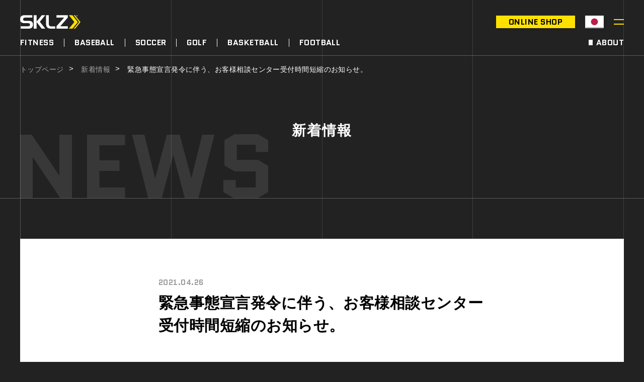

--- FILE ---
content_type: text/html; charset=UTF-8
request_url: https://sklz.jp/news/33/
body_size: 12831
content:
<!DOCTYPE html>
<html lang="ja">
<head>
    
<meta charset="UTF-8" />
<meta http-equiv="X-UA-Compatible" content="E=edge" />
<meta name="viewport" content="width=device-width, initial-scale=1, user-scalable=no" />
<meta name="description" content="平素は格別のご愛顧を賜り、ありがとうございます。
2021年4月26日(月)より、お客様相談センターでの電話によるお問い合わせ対応を当面の間、10時から14時に短縮させていただきます。
上記以外の時間帯は、お問い合わせフォームからの対応のみになります。
頂きましたお問い合わせを随時、確認し回答させて..." />
<meta property="og:image" content="http://sklz.jp/assets/img/front/hero/front-hero-bg.jpg" />
    <title>緊急事態宣言発令に伴う、お客様相談センター受付時間短縮のお知らせ。 ｜ SKLZ - training gear brand from USA</title>
    <!--[if lt IE 9]>
    	<script type="text/javascript" src="//css3-mediaqueries-js.googlecode.com/svn/trunk/css3-mediaqueries.js"></script>

    	<script type="text/javascript" src="//cdn.jsdelivr.net/html5shiv/3.7.2/html5shiv.min.js"></script>

    	<script type="text/javascript" src="//cdnjs.cloudflare.com/ajax/libs/respond.js/1.4.2/respond.min.js"></script>

    <![endif]-->
    <!-- favicon/icon -->
    <link rel="shortcut icon" href="/assets/img/base/favicon.ico">
    <link rel="apple-touch-icon" href="/assets/img/base/apple-touch-icon.png">
    <!-- stylesheet -->
    	<link type="text/css" rel="stylesheet" href="//fonts.googleapis.com/icon?family=Material+Icons" />

    	<link type="text/css" rel="stylesheet" href="//fonts.googleapis.com/css?family=Quantico:400,700" />

    	<link type="text/css" rel="stylesheet" href="//cdnjs.cloudflare.com/ajax/libs/Swiper/3.4.1/css/swiper.min.css" />

    	<link type="text/css" rel="stylesheet" href="https://sklz.jp/assets/css/style.css?1535011734" />

    
    <!-- Global site tag (gtag.js) - Google Analytics -->
    <script async src="https://www.googletagmanager.com/gtag/js?id=UA-8108147-14"></script>
    <script>
     window.dataLayer = window.dataLayer || [];
     function gtag(){dataLayer.push(arguments);}
     gtag('js', new Date());
     gtag('config', 'UA-8108147-14');
    </script>
    
</head>



<body id="pagetop" class="if-other">

<div>

<div class="sw-lines">
    <div class="sw-line"></div>
    <div class="sw-line"></div>
    <div class="sw-line"></div>
    <div class="sw-line"></div>
    <div class="sw-line"></div>
    <div class="sw-line"></div>
</div>

<div class="st-header-menu">

    <div class="sw-lines">
        <div class="sw-line"></div>
        <div class="sw-line"></div>
        <div class="sw-line"></div>
        <div class="sw-line"></div>
        <div class="sw-line"></div>
        <div class="sw-line"></div>
    </div>

    

    <div class="st-header-menu__inner">
        <nav class="st-header-menu__nav">
            <ul>
                                    <li><a href="/fitness/products/">FITNESS<span>フィットネス</span></a></li>
                                    <li><a href="/baseball/products/">BASEBALL<span>野球</span></a></li>
                                    <li><a href="/soccer/products/">SOCCER<span>サッカー</span></a></li>
                                    <li><a href="/golf/products/">GOLF<span>ゴルフ</span></a></li>
                                    <li><a href="/basketball/products/">BASKETBALL<span>バスケットボール</span></a></li>
                                    <li><a href="/football/products/">FOOTBALL<span>アメリカンフットボール</span></a></li>
                            </ul>
        </nav>
        <div class="st-header-menu__map">
            <a href="/"><img src="/assets/img/common/logo_white.png"></a>
            <p>SPORTS TRAINING GEAR BRAND IN USA</p>
        </div>
    </div><!-- st-header-menu__inner -->

    <nav class="st-header-menu__submenu">
        <ul>
            <li><a href="/">トップページ</a></li>
            <li><a href="/about/">SKLZについて</a></li>
            <li><a href="/specialist/">SKLZパフォーマンススペシャリスト</a></li>
            <li><a href="/shop/">取扱店舗一覧</a></li>
            <li><a href="/news/">新着情報</a></li>
            <li><a href="https://zettshop.net/brand/sklz" target="_blank">オンラインショップ</a></li>
            <li><a href="https://zett.jp/corporate/contact" target="_blank">お問い合わせ</a></li>
        </ul>
    </nav><!-- st-header-menu__submenu -->

</div><!-- st-header-menu -->

<div class="st-header-wrap">
    <header class="st-header">

        <div class="st-header__logo">
            <a href="/"><img src="/assets/img/common/logo_white.svg"></a>
        </div>

        <div class="st-header__nav">
            <div class="st-header__onlineshop">
                <a href="https://zettshop.net/brand/sklz" target="_blank">ONLINE SHOP</a>
            </div>
            <div class="st-header__language">
                <img src="/assets/img/common/language.svg">
            </div>
        </div><!-- st-header__nav -->

        <div class="st-header__gnav ">
     
            <ul>
                                    <li><a href="/fitness/products/">FITNESS</a></li>
                                    <li><a href="/baseball/products/">BASEBALL</a></li>
                                    <li><a href="/soccer/products/">SOCCER</a></li>
                                    <li><a href="/golf/products/">GOLF</a></li>
                                    <li><a href="/basketball/products/">BASKETBALL</a></li>
                                    <li><a href="/football/products/">FOOTBALL</a></li>
                            </ul>
            <a href="/about/" class="st-header__link">ABOUT</a>
        </div><!-- st-header__gnav -->

    </header><!-- st-header -->

    <div class="st-header-toggle">
        <span></span>
    </div>
</div>

<div class="st-pageTitle">

    <div class="sw-breadcrumb">
        <ul>
            <li><a href="/">トップページ</a></li>
            <li><a href="/news/">新着情報</a></li>
            <li><span>緊急事態宣言発令に伴う、お客様相談センター受付時間短縮のお知らせ。</span></li>
        </ul>
    </div><!-- sw-breadcrumb -->

    <div class="st-pageTitle__inner">
        <h2>新着情報</h2>
        <p>NEWS</p>
    </div>

</div><!-- st-pageTitle -->

<main>

    <div class="st-contentFrame">

        <div class="st-contentFrame__inner">

            <article class="news-single">
                <header class="news-single__header">
                    <time datetime="2021-04-26">2021.04.26</time>
                    <h1>緊急事態宣言発令に伴う、お客様相談センター受付時間短縮のお知らせ。</h1>
                </header>
                <section class="news-single__content">
                    <p>平素は格別のご愛顧を賜り、ありがとうございます。<br />
2021年4月26日(月)より、お客様相談センターでの電話によるお問い合わせ対応を当面の間、10時から14時に短縮させていただきます。<br />
上記以外の時間帯は、お問い合わせフォームからの対応のみになります。<br />
頂きましたお問い合わせを随時、確認し回答させていただきますが、回答までに時間がかかる場合や、回答ができない場合もございますので、あらかじめご了承ください。<br />
お客様には多大なるご迷惑をおかけいたしますが、何卒ご理解の程よろしくお願い申し上げます。</p>

<p>■対象期間■<br />
2021年4月26日(月)～　　(終了時期は未定)<br />
■受付時間■<br />
10：00～14：00</p>

<p>ゼット株式会社　お客様相談センター<br />
フリーダイヤル：0120-276-010<br />
月曜日～金曜日 (土、日、祝、年末年始及び夏季休暇除く)<br />
※その他、都合により急遽社休日となる場合がございます。あらかじめご了承ください。</p>

<p><a href="https://zett.jp/corporate/contact" title="お問い合わせフォーム">お問い合わせフォーム</a></p>

                </section>
                <div class="u-align-center">
                    <a href="/news/" class="sw-button"><span>VIEW ALL NEWS</span></a>
                </div>
            </article>

        </div><!-- st-contentFrame__inner -->

    </div><!-- st-contentFrame -->

</main>

<footer class="st-footer">

    <div class="st-footer__inner">

        <div class="st-footer__menus">

            <div class="st-footer__menu">
                <h2>MENU</h2>
                <ul>
                    <li><a href="/">トップページ</a></li>
                    <li><a href="/about/">SKLZについて</a></li>
                    <li><a href="/specialist/">SKLZパフォーマンススペシャリスト</a></li>
                    <li><a href="/shop/">取扱店舗一覧</a></li>
                    <li><a href="https://zett.jp/corporate/contact" target="_blank">お問い合わせ</a></li>
                </ul>
            </div><!-- st-footer__menu -->

            <div class="st-footer__menu">
                <h2>PRODUCTS</h2>
                <ul>
                                            <li><a href="/fitness/products/">フィットネス</a></li>
                                            <li><a href="/baseball/products/">野球</a></li>
                                            <li><a href="/soccer/products/">サッカー</a></li>
                                            <li><a href="/golf/products/">ゴルフ</a></li>
                                            <li><a href="/basketball/products/">バスケットボール</a></li>
                                            <li><a href="/football/products/">アメリカンフットボール</a></li>
                                    </ul>
            </div><!-- st-footer__menu -->

            <div class="st-footer__menu">
                <h2>MEDIA</h2>
                <ul>
                                            <li><a href="/fitness/article/">フィットネス</a></li>
                                            <li><a href="/baseball/article/">野球</a></li>
                                            <li><a href="/soccer/article/">サッカー</a></li>
                                            <li><a href="/golf/article/">ゴルフ</a></li>
                                            <li><a href="/basketball/article/">バスケットボール</a></li>
                                            <li><a href="/football/article/">アメリカンフットボール</a></li>
                                    </ul>
            </div><!-- st-footer__menu -->

            <div class="st-footer__menu">
                
                <ul>
                    <li><a href="https://zettshop.net/brand/sklz" target="_blank">オンラインショップ</a></li>
                    <li><a href="/news/">新着情報</a></li>
                    <li><a href="/privacy/">プライバシーポリシー</a></li>
                    <li><a href="/sitemap/">サイトマップ</a></li>
                </ul>
            </div><!-- st-footer__menu -->

        </div><!-- st-footer__menus -->

        <div class="st-footer__phrase">
            <p>EXCEED YOURSELF.</p>
        </div>

        <div class="st-footer__logo">
            <a href="/"><img src="/assets/img/common/logo_white.svg"></a>
        </div>

        <small class="st-footer__copy">(c) SKLZ 2026</small>

    </div><!-- st-footer__inner -->

</footer>

<!-- <div>
    <a href="#pagetop"><i class="material-icons vertical-align-top">vertical_align_top</i></a>
</div> -->

<!-- </div> -->
<!-- / #loading-wrap -->

<!-- JavaScript -->
	<script type="text/javascript" src="//ajax.googleapis.com/ajax/libs/jquery/2.1.4/jquery.min.js"></script>


	<script type="text/javascript" src="https://sklz.jp/assets/js/jquery.pjax.min.js?1514429694"></script>

	<script type="text/javascript" src="//use.fontawesome.com/b3b5673547.js"></script>

	<script type="text/javascript" src="https://sklz.jp/assets/js/min/jquery.easing.min.js?1517544313"></script>

<!-- ▼ 外部js読み込み -->
	<script type="text/javascript" src="//cdnjs.cloudflare.com/ajax/libs/Swiper/3.4.1/js/swiper.min.js"></script>

	<script type="text/javascript" src="//cdnjs.cloudflare.com/ajax/libs/gsap/latest/TweenMax.min.js"></script>

<!-- ▲ ここまで -->
	<script type="text/javascript" src="https://sklz.jp/assets/js/common.js?1535011734"></script>

	<script type="text/javascript" src="https://sklz.jp/assets/js/custom.js?1621990860"></script>


</div>

</body>
</html>

--- FILE ---
content_type: text/css
request_url: https://sklz.jp/assets/css/style.css?1535011734
body_size: 152964
content:
@charset "UTF-8";
/*
    Theme Name: sklz_theme
*/
html, body, div, span, object, iframe, h1, h2, h3, h4, h5, h6, p, pre, address, em, img, small, strong, b, i,
dl, dt, dd, ol, ul, li, form, label, table, caption, tbody, tfoot, thead, tr, th, td, article, canvas, footer,
header, menu, nav, section, time, audio, video {
  margin: 0;
  padding: 0;
  border: 0;
  outline: 0;
  font-size: 100%;
  vertical-align: baseline;
  background: transparent; }

body {
  line-height: 1; }

article, footer, header, menu, nav, section {
  display: block; }

ul {
  list-style: none; }

a {
  margin: 0;
  padding: 0;
  font-size: 100%;
  vertical-align: baseline;
  background: transparent; }

table {
  border-collapse: collapse;
  border-spacing: 0; }

em, b {
  font-style: normal; }

img {
  vertical-align: top; }

hr {
  display: block;
  height: 1px;
  margin: 0;
  padding: 0;
  border: 0;
  outline: 0; }

input, select {
  vertical-align: middle; }

.st-header {
  z-index: 28; }

.st-header__gnav,
.st-header__onlineshop,
.st-header__link {
  z-index: 27; }

.st-header-menu {
  z-index: 29; }

.st-header-menu__close {
  z-index: 32; }

.st-header-menu__inner {
  z-index: 30; }

.st-header-menu__submenu {
  z-index: 31; }

.sw-breadcrumb {
  z-index: 3; }

.front-hero {
  z-index: 1; }

.front-hero__heading {
  z-index: 8; }

.front-hero__message {
  z-index: 5; }

.front-hero__text {
  z-index: 7; }

.front-hero__arrow-lg {
  z-index: 6; }

.front-hero__arrow-sm {
  z-index: 4; }

.st-pageTitle {
  z-index: 3; }

.front-sports {
  position: relative;
  z-index: 9; }

.sw-lines {
  z-index: 2; }

.front-media__inner {
  position: relative;
  z-index: 10; }

.front-products__inner {
  position: relative;
  z-index: 11; }

.front-news__inner {
  position: relative;
  z-index: 12; }

.st-footer__inner {
  position: relative;
  z-index: 13; }

.st-contentFrame {
  position: relative;
  z-index: 22; }

.st-columnWrap {
  z-index: 23; }

.media-single-kv:after {
  z-index: 15; }

.media-single-kv__title {
  z-index: 17; }

.media-single-kv__img {
  z-index: 16; }

.error-content {
  z-index: 24; }

.sports-kv__inner {
  z-index: 18; }

.sports-contents {
  z-index: 20; }

.sports-tab {
  z-index: 19; }

.products-single__slides {
  z-index: 26; }

.products-single__thumbnails {
  z-index: 25; }

.about-content {
  z-index: 14;
  position: relative; }

@keyframes fadeIn {
  0% {
    opacity: 0; }
  100% {
    opacity: 1; } }

@-webkit-keyframes fadeIn {
  0% {
    opacity: 0; }
  100% {
    opacity: 1; } }

* {
  padding: 0;
  margin: 0;
  box-sizing: border-box; }

html,
body {
  width: 100%;
  height: 100%;
  font-size: 10px; }

body {
  position: relative;
  height: 100%;
  font-family: "Hiragino Kaku Gothic ProN", "Hiragino Sans", Meiryo, sans-serif;
  font-size: 1.5rem;
  letter-spacing: .03em;
  line-height: 1;
  -webkit-font-smoothing: antialiased;
  -moz-osx-font-smoothing: grayscale;
  -webkit-text-size-adjust: 100%;
  background-color: #FFFFFF; }
  body.if-other {
    background-color: #222222; }
  body.is-menuOpen {
    position: fixed;
    width: 100%;
    height: 100%; }

a {
  text-decoration: none; }
  a:hover, a:active, a:focus {
    text-decoration: none; }

img {
  max-width: 100%;
  height: auto;
  vertical-align: middle; }

input, button, textarea, select {
  margin: 0;
  padding: 0;
  vertical-align: middle;
  font-size: inherit;
  color: inherit;
  background: none;
  border: none;
  border-radius: 0;
  outline: none;
  -webkit-appearance: none;
  -moz-appearance: none;
  -o-appearance: none;
  -ms-appearance: none;
  appearance: none; }

input[type="submit"] {
  cursor: pointer; }

.swiper-container-horizontal > .swiper-pagination-bullets,
.swiper-pagination-custom,
.swiper-pagination-fraction {
  right: 75px;
  left: inherit;
  bottom: 40px;
  text-align: right; }
  @media screen and (min-width: 1023px) {
    .swiper-container-horizontal > .swiper-pagination-bullets,
    .swiper-pagination-custom,
    .swiper-pagination-fraction {
      bottom: 40px; } }
  @media screen and (max-width: 1023px) {
    .swiper-container-horizontal > .swiper-pagination-bullets,
    .swiper-pagination-custom,
    .swiper-pagination-fraction {
      bottom: 10px;
      left: 0;
      right: 0;
      width: 100%;
      margin: auto;
      text-align: center; } }
  @media screen and (max-width: 767px) {
    .swiper-container-horizontal > .swiper-pagination-bullets,
    .swiper-pagination-custom,
    .swiper-pagination-fraction {
      bottom: 10px;
      left: inherit;
      right: 12px;
      width: auto;
      margin: auto;
      text-align: center; } }

.swiper-container-horizontal > .swiper-pagination-bullets .swiper-pagination-bullet {
  margin: 0 7px;
  background: #FFFFFF; }
  @media screen and (max-width: 1023px) {
    .swiper-container-horizontal > .swiper-pagination-bullets .swiper-pagination-bullet {
      background: #000000; } }
  @media screen and (max-width: 767px) {
    .swiper-container-horizontal > .swiper-pagination-bullets .swiper-pagination-bullet {
      background: #000000;
      width: 6px;
      height: 6px;
      margin: 0 3px; } }

.swiper-pagination-bullet-active {
  background: #FFFFFF; }
  @media screen and (max-width: 1023px) {
    .swiper-pagination-bullet-active {
      background: #000000; } }
  @media screen and (max-width: 767px) {
    .swiper-pagination-bullet-active {
      background: #000000; } }

html {
  box-sizing: border-box; }

*, *::after, *::before {
  box-sizing: border-box; }

.st-header {
  display: flex;
  flex-wrap: wrap;
  justify-content: space-between;
  width: 100%;
  margin: auto;
  padding: 30px 0; }
  @media screen and (max-width: 1279px) and (min-width: 1023px) {
    .st-header {
      padding: 30px 20px; } }
  @media screen and (max-width: 1023px) {
    .st-header {
      padding: 30px 20px; } }
  @media screen and (max-width: 767px) {
    .st-header {
      padding: 24px 15px; } }

.st-header-wrap {
  position: absolute;
  top: 0;
  left: 0;
  right: 0;
  width: 100%;
  max-width: 1200px;
  margin: auto; }

.st-header__logo {
  z-index: 20;
  position: relative; }
  @media screen and (min-width: 1023px) {
    .st-header__logo {
      transition: .3s; }
      .st-header__logo:hover {
        opacity: 0.8; } }
  .st-header__logo img {
    width: 120px; }
    @media screen and (max-width: 767px) {
      .st-header__logo img {
        width: 85px; } }

.st-header__nav {
  display: flex;
  align-items: center; }

.st-header__onlineshop {
  position: relative;
  margin-right: 20px;
  box-shadow: 3px 3px 3px rgba(0, 0, 0, 0.1); }
  @media screen and (max-width: 767px) {
    .st-header__onlineshop {
      margin-right: 13px; } }
  .st-header__onlineshop a {
    display: block;
    padding: 5px 25px 4px;
    text-align: center;
    font-family: "Quantico";
    font-size: 1.6rem;
    font-weight: bold;
    color: #000000;
    background-color: #FFE100; }
    @media screen and (min-width: 1023px) {
      .st-header__onlineshop a {
        transition: .3s; }
        .st-header__onlineshop a:hover {
          background-color: #e6cb00; } }
    @media screen and (max-width: 1023px) {
      .st-header__onlineshop a {
        font-size: 1.4rem; } }
    @media screen and (max-width: 767px) {
      .st-header__onlineshop a {
        font-size: 1.1rem;
        padding: 4px 10px 3px; } }

.st-header__language {
  z-index: 1;
  position: relative;
  margin-right: 40px;
  box-shadow: 3px 3px 3px rgba(0, 0, 0, 0.1); }
  @media screen and (max-width: 1023px) {
    .st-header__language {
      margin-right: 50px; } }
  @media screen and (max-width: 767px) {
    .st-header__language {
      margin-right: 45px; } }
  .st-header__language img {
    width: 37px;
    border: solid 1px #EEEEEE; }
    @media screen and (max-width: 1023px) {
      .st-header__language img {
        width: 33px; } }
    @media screen and (max-width: 767px) {
      .st-header__language img {
        width: 25px; } }

.st-header__gnav {
  display: flex;
  position: relative;
  width: 100%;
  margin-top: 20px; }
  @media screen and (max-width: 767px) {
    .st-header__gnav {
      display: none; } }
  .st-header__gnav.if-products ul li {
    border-right: 1px solid #000000; }
    .st-header__gnav.if-products ul li a {
      color: #000000;
      text-shadow: none; }
  .st-header__gnav.if-products .st-header__link {
    color: #000000;
    text-shadow: none; }
  .st-header__gnav ul {
    display: flex; }
    .st-header__gnav ul li {
      border-right: 1px solid #FFFFFF; }
      .st-header__gnav ul li:first-child a {
        padding-left: 0; }
      .st-header__gnav ul li:last-child {
        border: none; }
      .st-header__gnav ul li a {
        display: block;
        padding: 0 20px;
        color: #FFFFFF;
        font-family: "Quantico";
        font-size: 1.6rem;
        font-weight: bold;
        text-shadow: 1px 1px 3px rgba(0, 0, 0, 0.2); }
        @media screen and (min-width: 1023px) {
          .st-header__gnav ul li a {
            transition: .3s; }
            .st-header__gnav ul li a:hover {
              color: #FFE100; } }
        @media screen and (max-width: 1023px) {
          .st-header__gnav ul li a {
            padding: 0 15px;
            font-size: 1.4rem; } }

.st-header__link {
  display: block;
  position: relative;
  margin-left: auto;
  color: #FFFFFF;
  font-family: "Quantico";
  font-size: 1.6rem;
  font-weight: bold;
  text-shadow: 1px 1px 3px rgba(0, 0, 0, 0.2); }
  @media screen and (min-width: 1023px) {
    .st-header__link {
      transition: .3s; }
      .st-header__link:hover {
        color: #FFE100; } }
  @media screen and (max-width: 1023px) {
    .st-header__link {
      padding: 0 15px;
      font-size: 1.4rem; } }
  @media screen and (max-width: 767px) {
    .st-header__link {
      display: none; } }
  .st-header__link:before {
    content: '■';
    position: relative;
    top: -2px;
    display: inline-block;
    margin-right: 7px;
    font-size: 1.1rem;
    background-color: #FFFFFF; }

.st-header-toggle {
  z-index: 9999;
  position: absolute;
  top: 28px;
  right: 0;
  height: 30px;
  width: 30px;
  cursor: pointer; }
  @media screen and (max-width: 1279px) and (min-width: 1023px) {
    .st-header-toggle {
      right: 30px; } }
  @media screen and (max-width: 1023px) {
    .st-header-toggle {
      right: 30px; } }
  @media screen and (max-width: 767px) {
    .st-header-toggle {
      position: fixed;
      top: 18px;
      right: 25px; } }
  .st-header-toggle span {
    display: block;
    position: absolute;
    top: 50%;
    right: 0;
    width: 20px;
    height: 2px;
    margin: 0 auto;
    background: transparent;
    transition: .2s; }
    .st-header-toggle span:before, .st-header-toggle span:after {
      display: block;
      content: '';
      position: absolute;
      top: 50%;
      width: 20px;
      height: 2px;
      background: #FFE100;
      transition: .3s; }
    .st-header-toggle span:before {
      left: 0;
      margin-top: -6px; }
      @media screen and (max-width: 1279px) and (min-width: 1023px) {
        .st-header-toggle span:before {
          width: 30px; } }
      @media screen and (max-width: 1023px) {
        .st-header-toggle span:before {
          width: 30px; } }
      @media screen and (max-width: 767px) {
        .st-header-toggle span:before {
          width: 30px; } }
    .st-header-toggle span:after {
      right: 0;
      margin-top: 3px; }
  @media screen and (min-width: 1023px) {
    .st-header-toggle:hover span:before {
      width: 30px; }
    .st-header-toggle:hover span:after {
      width: 30px; } }
  @media screen and (max-width: 1279px) and (min-width: 1023px) {
    .st-header-toggle:hover span:before {
      width: 30px; }
    .st-header-toggle:hover span:after {
      width: 20px; } }
  .st-header-toggle.is-open span {
    background: transparent; }
    .st-header-toggle.is-open span:before, .st-header-toggle.is-open span:after {
      margin-top: 0;
      background: #FFE100; }
    .st-header-toggle.is-open span:before {
      width: 20px;
      transform: rotate(-45deg);
      -webkit-transform: rotate(-45deg); }
    .st-header-toggle.is-open span:after {
      transform: rotate(-135deg);
      -webkit-transform: rotate(-135deg); }
  @media screen and (min-width: 1023px) {
    .st-header-toggle.is-open:hover span:before, .st-header-toggle.is-open:hover span:after {
      width: 20px; } }

.st-header-menu {
  visibility: hidden;
  position: fixed;
  top: -30px;
  left: 0;
  width: 100%;
  height: 100vh;
  background-color: #222222;
  opacity: 0;
  transition: .3s; }
  .st-header-menu.is-open {
    visibility: visible;
    top: 0;
    overflow-y: scroll;
    -webkit-overflow-scrolling: touch;
    opacity: 1; }

.st-header-menu__close {
  position: absolute;
  top: 25px;
  left: 0;
  right: 0;
  width: 100%;
  max-width: 1200px;
  margin: auto; }
  .st-header-menu__close span {
    display: inline-block;
    position: absolute;
    top: 0;
    right: 0;
    height: 40px;
    width: 40px;
    cursor: pointer; }
    .st-header-menu__close span:before, .st-header-menu__close span:after {
      content: '';
      display: block;
      position: absolute;
      top: 20px;
      right: 0;
      width: 35px;
      height: 3px;
      background-color: #FFE100; }
      @media screen and (max-width: 1023px) {
        .st-header-menu__close span:before, .st-header-menu__close span:after {
          right: 20px; } }
      @media screen and (max-width: 767px) {
        .st-header-menu__close span:before, .st-header-menu__close span:after {
          top: 15px;
          right: 15px;
          width: 30px; } }
    .st-header-menu__close span:before {
      transform: rotate(45deg); }
    .st-header-menu__close span:after {
      transform: rotate(-45deg); }

.st-header-menu__inner {
  display: flex;
  align-items: center;
  position: relative;
  top: -50px;
  height: 100%;
  width: 100%;
  max-width: 1200px;
  margin: auto; }
  @media screen and (max-width: 1023px) {
    .st-header-menu__inner {
      top: -30px; } }
  @media screen and (max-width: 767px) {
    .st-header-menu__inner {
      display: block;
      position: relative;
      top: 0;
      height: auto;
      margin-bottom: 30px;
      padding-top: 80px; } }

.st-header-menu__nav {
  width: 50%;
  overflow: hidden; }
  @media screen and (max-width: 1023px) {
    .st-header-menu__nav {
      width: 100%;
      padding: 0 20px; } }
  @media screen and (max-width: 767px) {
    .st-header-menu__nav {
      width: 100%;
      padding: 0 15px; } }
  .st-header-menu__nav li {
    position: relative;
    opacity: 0;
    transition: .8s;
    margin-bottom: 30px; }
    @media screen and (max-width: 767px) {
      .st-header-menu__nav li {
        margin-bottom: 25px; } }
    .st-header-menu__nav li:nth-of-type(1) {
      left: -80%; }
    .st-header-menu__nav li:nth-of-type(2) {
      left: -60%; }
    .st-header-menu__nav li:nth-of-type(3) {
      left: -60%; }
    .st-header-menu__nav li:nth-of-type(4) {
      left: -50%; }
    .st-header-menu__nav li:nth-of-type(5) {
      left: -80%; }
    .st-header-menu__nav li:nth-of-type(6) {
      left: -90%; }
    .st-header-menu__nav li:last-of-type {
      margin-bottom: 0; }
    .st-header-menu__nav li a {
      position: relative;
      left: -3px;
      font-size: 5.0rem;
      font-weight: bold;
      color: #FFFFFF;
      font-family: "Quantico";
      transition: .3s; }
      .st-header-menu__nav li a:hover {
        color: #FFE100; }
      @media screen and (max-width: 1023px) {
        .st-header-menu__nav li a {
          font-size: 6rem; } }
      @media screen and (max-width: 767px) {
        .st-header-menu__nav li a {
          font-size: 2.6rem; } }
      .st-header-menu__nav li a span {
        display: inline-block;
        margin-left: 15px;
        font-size: 1.3rem;
        font-family: "Hiragino Kaku Gothic ProN", "Hiragino Sans", Meiryo, sans-serif; }
        @media screen and (max-width: 767px) {
          .st-header-menu__nav li a span {
            font-size: 1.1rem; } }
  .st-header-menu__nav.is-open li {
    opacity: 1;
    left: 0; }

.st-header-menu__map {
  display: flex;
  flex-direction: column;
  justify-content: center;
  align-items: center;
  position: relative;
  top: -30px;
  width: 50%;
  height: 510px;
  border: solid 1px #FFE100;
  background-image: url(../img/about/about-usa-map.svg);
  background-size: auto 115%;
  opacity: 0;
  transition: .8s; }
  .st-header-menu__map.is-open {
    opacity: 1;
    top: 0; }
  @media screen and (max-width: 1023px) {
    .st-header-menu__map {
      display: none; } }
  @media screen and (max-width: 767px) {
    .st-header-menu__map {
      display: none; } }
  .st-header-menu__map img {
    width: auto;
    height: 40px;
    margin-bottom: 30px; }
  .st-header-menu__map p {
    font-size: 1.8rem;
    font-weight: bold;
    font-family: "Quantico";
    color: #FFFFFF; }

.st-header-menu__submenu {
  position: absolute;
  bottom: 60px;
  left: 0;
  right: 0;
  width: 100%;
  max-width: 1200px;
  margin: auto; }
  @media screen and (max-width: 1023px) {
    .st-header-menu__submenu {
      bottom: 80px;
      left: 20px; } }
  @media screen and (max-width: 767px) {
    .st-header-menu__submenu {
      position: relative;
      bottom: 0;
      left: 0;
      padding: 0 15px; } }
  .st-header-menu__submenu ul {
    display: flex;
    flex-wrap: wrap; }
    @media screen and (max-width: 767px) {
      .st-header-menu__submenu ul {
        flex-direction: column; } }
  .st-header-menu__submenu li {
    position: relative;
    margin-bottom: 20px; }
    .st-header-menu__submenu li:after {
      display: inline-block;
      position: relative;
      content: '';
      width: 1px;
      height: 13px;
      margin-right: 20px;
      background-color: #FFFFFF; }
      @media screen and (max-width: 767px) {
        .st-header-menu__submenu li:after {
          display: none; } }
    .st-header-menu__submenu li:last-of-type:after {
      display: none; }
    .st-header-menu__submenu li a {
      display: inline-block;
      padding-right: 20px;
      color: #FFFFFF;
      font-size: 1.5rem;
      font-weight: bold;
      transition: .3s;
      opacity: 0.65; }
      .st-header-menu__submenu li a:hover {
        opacity: 1; }
      @media screen and (max-width: 767px) {
        .st-header-menu__submenu li a {
          font-size: 1.2rem;
          color: #FFFFFF;
          font-weight: normal; } }

.st-footer {
  position: relative;
  padding: 90px 0 55px;
  background-color: #222222; }
  @media screen and (max-width: 767px) {
    .st-footer {
      padding: 60px 0; } }
  .st-footer:after {
    content: '';
    position: absolute;
    top: 0;
    left: 0;
    right: 0;
    width: 100%;
    max-width: 1200px;
    margin: auto;
    height: 1px;
    background-color: #E0E0E0; }

.st-footer__inner {
  text-align: center; }

.st-footer__menus {
  display: flex;
  width: 100%;
  max-width: 1200px;
  margin: auto;
  padding-bottom: 150px; }
  @media screen and (max-width: 1023px) {
    .st-footer__menus {
      padding: 0 20px 80px; } }
  @media screen and (max-width: 767px) {
    .st-footer__menus {
      flex-direction: column;
      padding: 0 15px; } }

.st-footer__menu {
  width: calc(100% / 4);
  text-align: left; }
  @media screen and (max-width: 767px) {
    .st-footer__menu {
      width: 100%;
      margin-bottom: 30px;
      padding-bottom: 30px; }
      .st-footer__menu:nth-of-type(1), .st-footer__menu:nth-of-type(2), .st-footer__menu:nth-of-type(3) {
        display: flex;
        border-bottom: solid 1px rgba(226, 226, 226, 0.3); }
        .st-footer__menu:nth-of-type(1) ul, .st-footer__menu:nth-of-type(2) ul, .st-footer__menu:nth-of-type(3) ul {
          width: 50%; }
      .st-footer__menu:last-of-type ul {
        display: flex;
        justify-content: center; }
        .st-footer__menu:last-of-type ul li {
          margin: 0 15px; } }
  .st-footer__menu h2 {
    margin-bottom: 35px;
    color: #FFFFFF;
    font-size: 2.0rem;
    font-family: "Quantico";
    line-height: 1.5; }
    @media screen and (max-width: 1023px) {
      .st-footer__menu h2 {
        margin-bottom: 30px; } }
    @media screen and (max-width: 767px) {
      .st-footer__menu h2 {
        margin-bottom: 20px;
        width: 50%; } }
  @media screen and (max-width: 767px) {
    .st-footer__menu ul {
      padding-top: 5px; } }
  .st-footer__menu li {
    margin-bottom: 20px;
    line-height: 1.5; }
    .st-footer__menu li:last-of-type {
      margin-bottom: 0; }
    @media screen and (max-width: 767px) {
      .st-footer__menu li {
        margin-bottom: 15px; } }
    .st-footer__menu li a {
      color: #FFFFFF;
      font-size: 1.4rem;
      opacity: 0.6; }
      @media screen and (min-width: 1023px) {
        .st-footer__menu li a {
          transition: .3s; }
          .st-footer__menu li a:hover {
            opacity: 1; } }
      @media screen and (max-width: 1023px) {
        .st-footer__menu li a {
          font-size: 1.3rem; } }
      @media screen and (max-width: 767px) {
        .st-footer__menu li a {
          font-size: 1.2rem; } }

.st-footer__sns {
  margin-bottom: 35px; }
  @media screen and (max-width: 767px) {
    .st-footer__sns {
      text-align: center; } }
  .st-footer__sns a {
    display: inline-block;
    width: 20px;
    height: 25px;
    margin-right: 10px;
    padding-top: 7px;
    color: #FFFFFF; }
    .st-footer__sns a:last-child {
      margin-right: 0; }
    .st-footer__sns a i {
      font-size: 1.8rem; }
    @media screen and (min-width: 1023px) {
      .st-footer__sns a {
        transition: .3s; }
        .st-footer__sns a:hover {
          color: #FFE100; } }

.st-footer__phrase {
  display: inline-block;
  position: relative;
  margin: 0 auto 40px;
  padding: 17px 67px;
  border: solid 1px #FFE100; }
  .st-footer__phrase:after {
    content: '';
    position: absolute;
    bottom: -12px;
    left: 0;
    right: 0;
    width: 0;
    height: 0;
    margin: auto;
    border-style: solid;
    border-width: 12px 8.5px 0 8.5px;
    border-color: #FFE100 transparent transparent transparent; }
  .st-footer__phrase p {
    color: #FFE100;
    font-weight: bold;
    font-family: "Quantico"; }

.st-footer__logo {
  margin-bottom: 75px; }
  .st-footer__logo img {
    width: 120px; }

.st-footer__copy {
  font-size: 1.3rem;
  font-weight: bold;
  font-family: "Quantico";
  color: #797979; }
  @media screen and (max-width: 767px) {
    .st-footer__copy {
      font-size: 1.1rem; } }

.st-pageTitle {
  position: relative;
  padding-top: 110px;
  border-bottom: solid 1px rgba(226, 226, 226, 0.3); }
  @media screen and (max-width: 767px) {
    .st-pageTitle {
      padding-top: 65px; } }

.st-pageTitle__inner {
  position: relative;
  display: flex;
  justify-content: center;
  align-items: center;
  width: 100%;
  max-width: 1200px;
  margin: auto;
  padding: 80px 0 120px; }
  @media screen and (max-width: 1023px) {
    .st-pageTitle__inner {
      padding: 60px 0 100px; } }
  @media screen and (max-width: 767px) {
    .st-pageTitle__inner {
      padding: 40px 0 80px; } }
  .st-pageTitle__inner h2 {
    color: #FFFFFF;
    font-size: 2.8rem;
    font-weight: bold;
    letter-spacing: .075em; }
    @media screen and (max-width: 767px) {
      .st-pageTitle__inner h2 {
        position: relative;
        top: 20px;
        font-size: 2.4rem; } }
    @media screen and (max-width: 767px) {
      .st-pageTitle__inner h2 {
        position: relative;
        top: 20px;
        font-size: 1.8rem; } }
  .st-pageTitle__inner p {
    position: absolute;
    bottom: -28px;
    left: -15px;
    display: block;
    width: 100%;
    color: rgba(255, 255, 255, 0.1);
    font-size: 18rem;
    font-weight: bold;
    font-family: "Quantico";
    line-height: -1; }
    @media screen and (max-width: 1023px) {
      .st-pageTitle__inner p {
        top: 35px;
        bottom: 0;
        left: 0;
        right: 0;
        margin: auto;
        text-align: center;
        font-size: 8rem; } }
    @media screen and (max-width: 767px) {
      .st-pageTitle__inner p {
        top: auto;
        bottom: -10px;
        left: 0;
        right: 0;
        margin: auto;
        text-align: center;
        font-size: 5.6rem; } }

.st-contentFrame {
  width: 100%;
  max-width: 1200px;
  margin: auto;
  margin: 80px auto 120px;
  padding: 80px 15px 120px;
  background-color: #FFFFFF; }
  @media screen and (max-width: 1279px) and (min-width: 1023px) {
    .st-contentFrame {
      width: calc(100% - 40px);
      margin-right: 20px;
      margin-left: 20px; } }
  @media screen and (max-width: 1023px) {
    .st-contentFrame {
      margin: 40px auto;
      width: calc(100% - 43px); } }
  @media screen and (max-width: 767px) {
    .st-contentFrame {
      margin: 20px auto 20px;
      padding: 60px 7%;
      width: calc(100% - 30px); } }
  .st-contentFrame.if-specialist {
    padding: 0;
    background-color: transparent; }
    @media screen and (max-width: 1279px) and (min-width: 1023px) {
      .st-contentFrame.if-specialist {
        width: 100%;
        margin-left: 0;
        margin-right: 0; } }
    @media screen and (max-width: 1023px) {
      .st-contentFrame.if-specialist {
        width: 100%;
        margin-left: auto;
        margin-right: auto; } }
  .st-contentFrame.if-shops {
    padding: 0;
    background-color: transparent; }
    @media screen and (max-width: 1279px) and (min-width: 1023px) {
      .st-contentFrame.if-shops {
        margin: 80px auto 120px; } }
  .st-contentFrame.if-productsSingle {
    margin-top: 30px;
    padding: 0;
    background-color: transparent; }
    @media screen and (max-width: 767px) {
      .st-contentFrame.if-productsSingle {
        margin-top: 20px; } }
  .st-contentFrame.if-error {
    padding: 0;
    background-color: transparent; }

.st-contentFrame__inner {
  width: 100%;
  max-width: 680px;
  margin: auto;
  padding: 0 15px; }
  @media screen and (max-width: 767px) {
    .st-contentFrame__inner {
      padding: 0; } }

.st-columnWrap {
  display: flex;
  position: relative;
  width: 100%;
  max-width: 1200px;
  margin: auto;
  margin: 79px auto 0;
  padding: 20px 0 0; }
  @media screen and (max-width: 1279px) and (min-width: 1023px) {
    .st-columnWrap {
      padding: 20px 20px 0; } }
  @media screen and (max-width: 1023px) {
    .st-columnWrap {
      padding: 20px 20px 0px; } }
  @media screen and (max-width: 767px) {
    .st-columnWrap {
      flex-direction: column;
      margin-top: 45px;
      padding: 0 15px; } }
  .st-columnWrap.products-single {
    margin-top: 30px; }
    @media screen and (max-width: 767px) {
      .st-columnWrap.products-single {
        margin-top: 0;
        padding: 0; } }

.st-main {
  width: 75%;
  padding-right: 50px; }
  @media screen and (max-width: 1023px) {
    .st-main {
      width: 68%;
      padding-right: 30px; } }
  @media screen and (max-width: 767px) {
    .st-main {
      width: 100%;
      padding-right: initial; } }

.st-sidebar {
  width: 25%; }
  @media screen and (max-width: 1023px) {
    .st-sidebar {
      width: 32%; } }
  @media screen and (max-width: 767px) {
    .st-sidebar {
      width: 100%; } }

.st-sidebar__box {
  margin-bottom: 40px; }

.st-sidebar__title {
  padding-bottom: 15px;
  margin-bottom: 15px;
  border-bottom: solid 1px #616161; }
  @media screen and (max-width: 767px) {
    .st-sidebar__title {
      padding-bottom: 10px;
      margin-bottom: 10px; } }
  .st-sidebar__title h2 {
    display: inline-block;
    font-size: 2.8rem;
    font-weight: bold;
    font-family: "Quantico"; }
    @media screen and (max-width: 767px) {
      .st-sidebar__title h2 {
        font-size: 2.4rem; } }
  .st-sidebar__title span {
    display: inline-block;
    margin-left: 8px;
    font-size: 1.3rem;
    font-weight: bold; }
    @media screen and (max-width: 767px) {
      .st-sidebar__title span {
        position: relative;
        top: -2px;
        margin-left: 5px;
        font-size: 1.2rem; } }

.st-sidebar__description {
  display: block;
  margin-bottom: 15px;
  font-weight: bold; }
  @media screen and (max-width: 1023px) {
    .st-sidebar__description {
      font-size: 1.2rem; } }

.st-sidebar__tags li {
  margin-bottom: 8px; }
  .st-sidebar__tags li a {
    display: inline-block;
    padding: 5px 8px;
    font-size: 1.3rem;
    font-weight: bold;
    color: #000000;
    background-color: #EEEEEE; }
    .st-sidebar__tags li a.is-active {
      background-color: #FFE100; }
    @media screen and (min-width: 1023px) {
      .st-sidebar__tags li a {
        transition: .3s; }
        .st-sidebar__tags li a:hover {
          background-color: #FFE100; } }
    @media screen and (max-width: 767px) {
      .st-sidebar__tags li a {
        font-size: 1.2rem; } }

.st-sidebar__ranking {
  margin-bottom: 20px; }
  .st-sidebar__ranking a {
    display: flex; }
    @media screen and (min-width: 1023px) {
      .st-sidebar__ranking a:hover .st-sidebar__rankingImg {
        opacity: .9; }
      .st-sidebar__ranking a:hover .st-sidebar__rankingContent h3 {
        color: #C69F05; }
      .st-sidebar__ranking a:hover .st-sidebar__rankingContent span {
        color: #FFE100;
        background-color: #000000; } }

.st-sidebar__rankingImg {
  height: 120px;
  width: 120px;
  border: solid 1px #EEEEEE;
  background-size: cover;
  background-repeat: no-repeat;
  background-position: center;
  transition: .3s; }
  .st-sidebar__rankingImg.if-product {
    background-size: 100% auto; }
  @media screen and (max-width: 1023px) {
    .st-sidebar__rankingImg {
      height: 70px;
      width: 70px; } }

.st-sidebar__rankingContent {
  flex: 1;
  padding: 8px 0 8px 15px; }
  @media screen and (max-width: 1023px) {
    .st-sidebar__rankingContent {
      padding: 5px 0 5px 10px; } }
  .st-sidebar__rankingContent span {
    display: flex;
    justify-content: center;
    align-items: center;
    height: 22px;
    width: 22px;
    padding-left: 1px;
    margin-bottom: 10px;
    font-size: 1.2rem;
    font-weight: bold;
    font-family: "Quantico";
    color: #000000;
    border-radius: 11px;
    background-color: #EEEEEE;
    transition: .3s; }
    @media screen and (max-width: 1023px) {
      .st-sidebar__rankingContent span {
        height: 18px;
        width: 18px; } }
  .st-sidebar__ranking:nth-of-type(1) .st-sidebar__rankingContent span,
  .st-sidebar__ranking:nth-of-type(2) .st-sidebar__rankingContent span,
  .st-sidebar__ranking:nth-of-type(3) .st-sidebar__rankingContent span {
    background-color: #FFE100; }
  .st-sidebar__rankingContent h3 {
    font-size: 1.4rem;
    color: #000000;
    line-height: 1.5;
    transition: .3s; }
    .st-sidebar__rankingContent h3.if-product {
      font-family: "Quantico"; }
    @media screen and (min-width: 1023px) {
      .st-sidebar__rankingContent h3:hover {
        opacity: .5; } }
    @media screen and (max-width: 1023px) {
      .st-sidebar__rankingContent h3 {
        font-size: 1.2rem; } }

.sw-lines {
  position: absolute;
  top: 0;
  left: 0;
  right: 0;
  width: 100%;
  max-width: 1200px;
  height: 100%;
  margin: auto; }
  .st-header-menu .sw-lines {
    min-height: 700px !important; }

.sw-line {
  position: absolute;
  top: 0;
  width: 1px;
  height: 100%;
  background-color: rgba(226, 226, 226, 0.15); }
  .sw-line:nth-of-type(1) {
    left: 0; }
    @media screen and (max-width: 1023px) {
      .sw-line:nth-of-type(1) {
        left: 20px; } }
    @media screen and (max-width: 767px) {
      .sw-line:nth-of-type(1) {
        left: 15px; } }
  .sw-line:nth-of-type(2) {
    left: 25%; }
    @media screen and (max-width: 1023px) {
      .sw-line:nth-of-type(2) {
        display: none; } }
    @media screen and (max-width: 767px) {
      .sw-line:nth-of-type(2) {
        display: none; } }
  .sw-line:nth-of-type(3) {
    left: 50%; }
  .sw-line:nth-of-type(4) {
    right: 25%; }
    @media screen and (max-width: 1023px) {
      .sw-line:nth-of-type(4) {
        display: none; } }
    @media screen and (max-width: 767px) {
      .sw-line:nth-of-type(4) {
        display: none; } }
  .sw-line:nth-of-type(5) {
    right: 0; }
    @media screen and (max-width: 1023px) {
      .sw-line:nth-of-type(5) {
        right: 20px; } }
    @media screen and (max-width: 767px) {
      .sw-line:nth-of-type(5) {
        right: 15px; } }
  @media screen and (max-width: 767px) {
    .sw-line:nth-of-type(6) {
      display: none; } }

.sw-button {
  display: flex;
  justify-content: center;
  align-items: center;
  z-index: 10;
  position: relative;
  width: 300px;
  height: 48px;
  color: #FFFFFF;
  font-weight: bold;
  font-family: "Quantico";
  transform: skew(-10deg);
  cursor: pointer;
  background: #FFE100;
  background: -webkit-linear-gradient(to right, rgba(0, 0, 0, 0.2), #FFE100);
  background: linear-gradient(to right, rgba(0, 0, 0, 0.2), #FFE100); }
  @media screen and (min-width: 1023px) {
    .sw-button {
      transition: .3s; }
      .sw-button:hover {
        background-color: #ffe733; } }
  @media screen and (max-width: 767px) {
    .sw-button {
      width: 89%;
      height: 44px;
      font-size: 1.3rem; } }
  .sw-button.sw-button--border {
    border: solid 2px #FFFFFF; }
  .sw-button.sw-button--normal {
    width: 240px;
    color: #000000;
    text-align: center;
    transform: skew(0);
    background: #FFE100; }
    @media screen and (min-width: 1023px) {
      .sw-button.sw-button--normal {
        transition: .3s; }
        .sw-button.sw-button--normal:hover {
          background-color: #FFD134; } }
  .sw-button.sw-button--confirm {
    margin-bottom: 20px !important;
    color: #000000;
    background-color: #E0E0E0; }
    @media screen and (min-width: 1023px) {
      .sw-button.sw-button--confirm {
        transition: .3s; }
        .sw-button.sw-button--confirm:hover {
          color: #FFFFFF;
          background-color: #424242; } }
  .sw-button.if-full {
    width: 100%;
    height: 80px;
    font-size: 1.8rem; }
    @media screen and (max-width: 1023px) {
      .sw-button.if-full img {
        margin-left: 5px; } }
    @media screen and (max-width: 767px) {
      .sw-button.if-full {
        width: 100%;
        height: 50px;
        font-size: 1.4rem;
        line-height: 1.3; }
        .sw-button.if-full img {
          margin-left: 3px; } }
  .sw-button.if-lg {
    width: 420px;
    height: 70px;
    font-size: 2rem; }
    @media screen and (max-width: 767px) {
      .sw-button.if-lg {
        width: 89%;
        height: 50px;
        font-size: 1.4rem; } }
  .sw-button span {
    display: inline-block;
    transform: skew(10deg); }
    .sw-button span span {
      font-size: 75%;
      transform: skew(0deg); }
  .u-align-center .sw-button,
  .sw-articles__buttonWrap .sw-button {
    margin: auto; }
  .front-news__lists .sw-button {
    position: absolute;
    bottom: 0;
    right: 0; }

.sw-button__icon {
  display: inline-block;
  height: 16px;
  width: 16px; }

.sw-breadcrumb {
  position: relative;
  border-top: solid 1px rgba(226, 226, 226, 0.3); }
  .sw-breadcrumb ul {
    display: flex;
    width: 100%;
    max-width: 1200px;
    margin: auto;
    padding: 20px 0; }
    @media screen and (max-width: 1279px) and (min-width: 1023px) {
      .sw-breadcrumb ul {
        padding: 20px; } }
    @media screen and (max-width: 1023px) {
      .sw-breadcrumb ul {
        padding: 20px; } }
    @media screen and (max-width: 767px) {
      .sw-breadcrumb ul {
        padding: 15px;
        border-bottom: solid 1px rgba(226, 226, 226, 0.3);
        overflow-x: scroll; } }
  .sw-breadcrumb li {
    display: inherit; }
    .sw-breadcrumb li:after {
      content: '>';
      display: inline-block;
      position: relative;
      top: -2px;
      margin: 0 15px 0 10px;
      color: #FFFFFF; }
      @media screen and (max-width: 767px) {
        .sw-breadcrumb li:after {
          font-size: 1.2rem;
          margin-right: 10px; } }
    .sw-breadcrumb li:last-of-type a {
      color: #FFFFFF; }
      @media screen and (min-width: 1023px) {
        .sw-breadcrumb li:last-of-type a:hover {
          color: #FFFFFF; } }
    .sw-breadcrumb li:last-of-type:after {
      display: none; }
    .sw-breadcrumb li a {
      display: block;
      font-size: 1.4rem;
      color: rgba(255, 255, 255, 0.6); }
      @media screen and (min-width: 1023px) {
        .sw-breadcrumb li a {
          transition: .3s; }
          .sw-breadcrumb li a:hover {
            color: #FFE100; } }
      @media screen and (max-width: 767px) {
        .sw-breadcrumb li a {
          font-size: 1.1rem;
          white-space: nowrap; } }
    .sw-breadcrumb li span {
      font-size: 1.4rem;
      color: #FFFFFF; }
      @media screen and (max-width: 767px) {
        .sw-breadcrumb li span {
          font-size: 1.1rem;
          white-space: nowrap; } }
  .sw-breadcrumb.if-productsSingle li {
    font-weight: bold; }
    .sw-breadcrumb.if-productsSingle li:after {
      color: #000000; }
    .sw-breadcrumb.if-productsSingle li a,
    .sw-breadcrumb.if-productsSingle li span {
      color: #000000; }
    .sw-breadcrumb.if-productsSingle li a {
      opacity: 0.5; }
      @media screen and (min-width: 1023px) {
        .sw-breadcrumb.if-productsSingle li a {
          transition: .3s; }
          .sw-breadcrumb.if-productsSingle li a:hover {
            opacity: 1;
            color: #000000; } }

.sw-pagination {
  display: flex;
  justify-content: center;
  margin-top: 50px; }
  .sw-pagination li {
    margin: 0 15px; }
    @media screen and (max-width: 767px) {
      .sw-pagination li {
        margin: 0 5px; } }
    .sw-pagination li a {
      display: flex;
      justify-content: center;
      align-items: center;
      height: 45px;
      width: 45px;
      font-size: 2rem;
      font-weight: bold;
      font-family: "Quantico";
      color: #000000; }
      @media screen and (min-width: 1023px) {
        .sw-pagination li a {
          transition: .3s; }
          .sw-pagination li a:hover {
            background-color: #FFE100; } }
      @media screen and (max-width: 767px) {
        .sw-pagination li a {
          height: 30px;
          width: 30px;
          font-size: 1.6rem; } }
    .sw-pagination li.is-active a {
      cursor: not-allowed;
      background-color: #FFE100; }

.sw-products {
  width: 100%;
  padding-bottom: 150px; }
  @media screen and (max-width: 1023px) {
    .sw-products {
      padding-bottom: 100px; } }
  @media screen and (max-width: 767px) {
    .sw-products {
      padding-bottom: 30px; } }
  .sw-products h2 {
    margin-bottom: 20px;
    font-size: 3.6rem;
    font-weight: bold;
    font-family: "Quantico"; }
    @media screen and (max-width: 1023px) {
      .sw-products h2 {
        font-size: 3.0rem; } }
    @media screen and (max-width: 767px) {
      .sw-products h2 {
        margin-bottom: 15px;
        font-size: 2.2rem; } }

.sw-products__lists {
  display: flex;
  flex-wrap: wrap;
  margin: 0 -15px; }
  @media screen and (min-width: 1023px) {
    .sw-products__lists .sports-products__list:last-child {
      display: none; } }

.sw-products__list {
  width: calc(100% / 3 - 30px);
  margin: 0 15px 40px;
  transition: .3s; }
  @media screen and (min-width: 1023px) {
    .sw-products__list:hover .sports-products__listThumbnail {
      opacity: 0.8; }
    .sw-products__list:hover h3 {
      color: #C69F05; }
    .sw-products__list:hover small {
      color: #000000; }
    .sw-products__list:hover p {
      color: #000000; } }
  @media screen and (max-width: 1023px) {
    .sw-products__list {
      width: calc(100% / 2 - 22.5px); }
      .sw-products__list:nth-of-type(odd) {
        margin-left: 15px;
        margin-right: 7.5px; }
      .sw-products__list:nth-of-type(even) {
        margin-left: 7.5px;
        margin-right: 15px; } }
  @media screen and (max-width: 767px) {
    .sw-products__list {
      width: calc(100% / 2 - 22.5px); }
      .sw-products__list:nth-of-type(odd) {
        margin-left: 15px;
        margin-right: 7.5px; }
      .sw-products__list:nth-of-type(even) {
        margin-left: 7.5px;
        margin-right: 15px; } }
  .sw-products__list h3 {
    margin-bottom: 10px;
    padding-bottom: 10px;
    font-size: 2rem;
    font-weight: bold;
    font-family: "Quantico";
    color: #000000;
    line-height: 1.3;
    border-bottom: solid 1px #BDBDBD;
    transition: .3s; }
    @media screen and (max-width: 767px) {
      .sw-products__list h3 {
        font-size: 1.8rem; } }
  .sw-products__list small {
    display: inline-block;
    margin-bottom: 5px;
    font-size: 1.2rem;
    color: #797979;
    font-family: "Quantico";
    transition: .3s; }
  .sw-products__list p {
    font-size: 1.2rem;
    line-height: 1.5;
    color: #797979;
    transition: .3s; }
    @media screen and (max-width: 767px) {
      .sw-products__list p {
        overflow: hidden;
        display: -webkit-box;
        -webkit-box-orient: vertical;
        -webkit-line-clamp: 2; } }

.sw-products__listThumbnail {
  padding-top: 100%;
  margin-bottom: 10px;
  border: solid 1px #EEEEEE;
  background-size: 80% auto;
  background-repeat: no-repeat;
  background-position: center;
  background-color: #FFFFFF;
  transition: .3s; }
  @media screen and (max-width: 767px) {
    .sw-products__listThumbnail {
      margin-bottom: 10px; } }

.sw-articles {
  width: 100%; }
  .sw-articles h2 {
    margin-bottom: 20px;
    font-size: 3.2rem;
    font-weight: bold;
    font-family: "Quantico"; }
    @media screen and (max-width: 1023px) {
      .sw-articles h2 {
        font-size: 3rem; } }
    @media screen and (max-width: 767px) {
      .sw-articles h2 {
        margin-bottom: 10px;
        font-size: 2.4rem; } }

.sw-articles__unit {
  display: flex;
  position: relative;
  padding: 30px 0;
  border-top: solid 1px #9E9E9E;
  background-color: #fafafa; }
  @media screen and (max-width: 1023px) {
    .sw-articles__unit {
      align-items: flex-start;
      position: relative;
      padding: 15px 0 70px; } }
  @media screen and (max-width: 767px) {
    .sw-articles__unit {
      align-items: center;
      padding: 15px 0 55px; } }

.sw-articles__unitImg {
  width: 400px;
  margin-right: 30px;
  background-size: cover;
  background-repeat: no-repeat;
  background-position: center; }
  @media screen and (max-width: 1023px) {
    .sw-articles__unitImg {
      width: 200px;
      margin-right: 15px; } }
  @media screen and (max-width: 767px) {
    .sw-articles__unitImg {
      width: 120px;
      margin-right: 15px; } }
  .sw-articles__unitImg:before {
    content: '';
    display: block;
    padding-top: 56.25%; }

.sw-articles__unitContent {
  display: flex;
  flex: 1;
  flex-direction: column;
  justify-content: flex-start; }
  @media screen and (max-width: 1023px) {
    .sw-articles__unitContent {
      flex: 1;
      padding: 8px 0; } }
  @media screen and (max-width: 767px) {
    .sw-articles__unitContent {
      flex: 1;
      padding-top: 0; } }

.sw-articles__unitTitle {
  margin-bottom: 10px;
  padding-right: 30px;
  font-size: 1.8rem;
  font-weight: bold;
  line-height: 1.5;
  color: #000000;
  transition: .3s;
  overflow: hidden;
  display: -webkit-box;
  -webkit-box-orient: vertical;
  -webkit-line-clamp: 3;
  word-break: break-all; }
  @media screen and (min-width: 1023px) {
    .sw-articles__unitTitle:hover {
      opacity: .5; } }
  @media screen and (max-width: 1023px) {
    .sw-articles__unitTitle {
      padding-right: 5px;
      margin-bottom: 0;
      font-size: 1.6rem; } }
  @media screen and (max-width: 767px) {
    .sw-articles__unitTitle {
      padding-right: 5px;
      margin-bottom: 0;
      font-size: 1.3rem; } }

.sw-articles__unitProfile {
  display: flex;
  align-items: flex-end;
  margin-top: auto; }
  @media screen and (max-width: 1023px) {
    .sw-articles__unitProfile {
      position: absolute;
      bottom: 15px;
      left: 0;
      width: 100%;
      padding: 0; } }
  @media screen and (max-width: 767px) {
    .sw-articles__unitProfile {
      position: absolute;
      bottom: 10px;
      left: 0;
      width: 100%;
      padding: 0; } }
  .sw-articles__unitProfile img {
    width: 80px;
    height: auto;
    margin-right: 15px; }
    @media screen and (max-width: 1023px) {
      .sw-articles__unitProfile img {
        width: 40px; } }
    @media screen and (max-width: 767px) {
      .sw-articles__unitProfile img {
        width: 30px;
        margin-right: 8px; } }
  .sw-articles__unitProfile a:nth-of-type(2) {
    flex: 1; }
  .sw-articles__unitProfile a p {
    font-size: 1.8rem;
    font-weight: bold;
    color: #000000; }
    @media screen and (max-width: 1023px) {
      .sw-articles__unitProfile a p {
        margin-bottom: 5px;
        font-size: 1.6rem; } }
    @media screen and (max-width: 767px) {
      .sw-articles__unitProfile a p {
        margin-bottom: 0;
        font-size: 1.2rem; } }
  .sw-articles__unitProfile a span {
    font-size: 1.1rem;
    font-weight: bold;
    color: #C69F05; }
    @media screen and (max-width: 767px) {
      .sw-articles__unitProfile a span {
        display: none; } }
  .sw-articles__unitProfile time {
    width: 100px;
    margin-left: auto;
    text-align: right;
    color: #616161;
    font-family: "Quantico";
    font-size: 1.2rem;
    font-weight: bold; }
    @media screen and (max-width: 767px) {
      .sw-articles__unitProfile time {
        font-weight: bold;
        font-size: 1.2rem; } }

.sw-articles__buttonWrap {
  display: block;
  padding: 50px 0;
  text-align: center; }

.front-hero {
  z-index: -1;
  position: relative;
  width: 100%;
  overflow: hidden;
  background-image: url(../img/front/hero/front-hero-bg.jpg);
  background-size: cover;
  background-repeat: no-repeat;
  background-position: center; }
  @media screen and (max-width: 767px) {
    .front-hero {
      min-height: calc(100vh - 40px); } }

.front-hero__heading {
  position: relative;
  left: -10px;
  max-width: 1200px;
  margin: 180px auto 40px;
  font-family: "Quantico";
  font-size: 14rem;
  font-weight: bold;
  color: #FFFFFF;
  line-height: 135px;
  text-shadow: 3px 3px 3px rgba(0, 0, 0, 0.15); }
  @media screen and (max-width: 1279px) and (min-width: 1023px) {
    .front-hero__heading {
      padding-left: 20px; } }
  @media screen and (max-width: 1023px) {
    .front-hero__heading {
      margin-: 130px auto 30px;
      padding-left: 20px;
      font-size: 10rem;
      line-height: 100px; } }
  @media screen and (max-width: 767px) {
    .front-hero__heading {
      margin: 130px auto 20px;
      font-size: 6.2rem;
      line-height: 60px; } }

.front-hero__text {
  max-width: 1200px;
  margin: 0 auto 20px;
  font-size: 1.4rem;
  font-weight: bold;
  line-height: 2.4;
  letter-spacing: .05em;
  color: #FFFFFF;
  text-shadow: 0 0 6px rgba(0, 0, 0, 0.8); }
  @media screen and (max-width: 1279px) and (min-width: 1023px) {
    .front-hero__text {
      padding-left: 20px; } }
  @media screen and (max-width: 1023px) {
    .front-hero__text {
      margin-bottom: 20px;
      padding-left: 20px;
      font-weight: bold;
      line-height: 2.3;
      text-shadow: 0 0 3px rgba(0, 0, 0, 0.7); } }
  @media screen and (max-width: 767px) {
    .front-hero__text {
      padding-left: 15px;
      line-height: 1.8;
      font-weight: bold;
      font-size: 1.3rem;
      text-shadow: 0 0 3px rgba(0, 0, 0, 0.6); } }

.front-hero__english {
  max-width: 1200px;
  margin: 0 auto;
  padding-bottom: 45px;
  text-align: right; }
  @media screen and (max-width: 1279px) and (min-width: 1023px) {
    .front-hero__english {
      padding-right: 20px; } }
  @media screen and (max-width: 1023px) {
    .front-hero__english {
      padding-right: 20px; } }
  @media screen and (max-width: 767px) {
    .front-hero__english {
      padding-left: 20px; } }
  .front-hero__english p {
    display: inline-block;
    max-width: 600px;
    margin-bottom: 20px;
    padding-top: 15px;
    text-align: left;
    color: #FFFFFF;
    font-size: 1.3rem;
    font-family: "Quantico";
    line-height: 1.75;
    border-top: 1px solid rgba(255, 255, 255, 0.5); }
    @media screen and (max-width: 767px) {
      .front-hero__english p {
        font-size: 1.1rem; } }

.front-hero__arrow {
  display: block;
  text-align: right; }
  .front-hero__arrow img {
    width: 26px;
    height: 60px; }
    @media screen and (max-width: 767px) {
      .front-hero__arrow img {
        width: 20px;
        height: auto; } }

.front-sports__select {
  position: relative;
  padding: 30px 15px;
  text-align: center;
  background-color: #E0E0E0; }
  @media screen and (max-width: 1023px) {
    .front-sports__select {
      padding: 10px 0; } }
  @media screen and (max-width: 767px) {
    .front-sports__select {
      padding: 10px 0; } }
  .front-sports__select:after {
    content: '';
    position: absolute;
    bottom: -8px;
    left: 0;
    right: 0;
    width: 0;
    height: 0;
    margin: auto;
    border-style: solid;
    border-width: 8px 7.5px 0 7.5px;
    border-color: #E0E0E0 transparent transparent transparent; }
    @media screen and (max-width: 767px) {
      .front-sports__select:after {
        display: none; } }
  .front-sports__select p {
    display: inline-block;
    margin: 0 5px;
    font-weight: bold;
    font-family: "Quantico"; }
    .front-sports__select p:first-of-type {
      padding: 8px 16px;
      color: #BDBDBD;
      background-color: #FFFFFF; }
    .front-sports__select p:last-of-type {
      color: #000000; }

.front-sports__tab {
  width: 100%;
  background-color: #000000; }
  .front-sports__tab ul {
    display: flex;
    justify-content: center;
    width: 100%;
    max-width: 800px;
    margin: auto; }
    @media screen and (max-width: 767px) {
      .front-sports__tab ul {
        flex-wrap: wrap; } }
  .front-sports__tab li {
    display: inline-block;
    margin: 0 15px;
    border-bottom: solid 3px;
    transition: .3s; }
    @media screen and (max-width: 767px) {
      .front-sports__tab li {
        width: calc(100% / 3);
        margin: 0;
        border-bottom: solid 1px #424242; }
        .front-sports__tab li:nth-of-type(2), .front-sports__tab li:nth-of-type(5) {
          border-left: solid 1px #424242;
          border-right: solid 1px #424242; } }
    .front-sports__tab li.is-active, .front-sports__tab li:hover {
      border-bottom: 3px solid #FFE100; }
      .front-sports__tab li.is-active a, .front-sports__tab li:hover a {
        opacity: .95; }
    .front-sports__tab li a {
      display: block;
      padding: 20px 0 17px;
      font-weight: bold;
      color: #FFFFFF;
      opacity: .6; }
      @media screen and (max-width: 1023px) {
        .front-sports__tab li a {
          padding: 15px 0 12px;
          font-size: 1.3rem;
          font-weight: bold; } }
      @media screen and (max-width: 767px) {
        .front-sports__tab li a {
          text-align: center;
          font-size: 1rem;
          font-weight: bold; } }

.front-sports__content {
  display: flex;
  flex-direction: column;
  justify-content: center;
  align-items: center;
  position: relative;
  width: 100%;
  height: 700px;
  background-size: cover;
  background-repeat: no-repeat;
  background-position: center; }
  @media screen and (max-width: 1023px) {
    .front-sports__content {
      height: 480px; } }
  @media screen and (max-width: 767px) {
    .front-sports__content {
      height: 480px; } }
  .front-sports__content.is-soccer {
    background-image: url(assets/img/front/sports/front-sports-bg-soccer.jpg); }
  .front-sports__content:before {
    content: '';
    position: absolute;
    top: 0;
    left: 0;
    width: 100%;
    height: 100%;
    opacity: 0.3;
    background: #000000; }

.front-sports__heading {
  position: relative;
  margin-bottom: 20px;
  text-align: center; }
  .front-sports__heading h2, .front-sports__heading p {
    color: #FFFFFF; }
  .front-sports__heading h2 {
    font-size: 8rem;
    font-family: "Quantico";
    margin-bottom: 10px;
    text-shadow: 0 0 15px rgba(0, 0, 0, 0.45); }
    @media screen and (max-width: 767px) {
      .front-sports__heading h2 {
        margin-bottom: 5px;
        font-size: 4.2rem; } }
  .front-sports__heading p {
    font-size: 2rem;
    font-weight: bold;
    text-shadow: 0 0 6px rgba(0, 0, 0, 0.55); }
    @media screen and (max-width: 1023px) {
      .front-sports__heading p {
        font-size: 1.4rem; } }

.front-sports__description {
  position: relative;
  padding: 70px 0;
  text-align: center;
  color: #FFFFFF;
  font-size: 1.6rem;
  font-weight: bold;
  letter-spacing: .05em;
  line-height: 3.6rem;
  opacity: 0.9;
  text-shadow: 0 0 6px rgba(0, 0, 0, 0.75); }
  @media screen and (max-width: 1023px) {
    .front-sports__description {
      margin-bottom: 20px;
      padding: 25px 0;
      line-height: 1.8;
      font-size: 1.4rem;
      font-weight: bold; } }
  @media screen and (max-width: 767px) {
    .front-sports__description {
      margin-bottom: 20px;
      padding: 25px 0;
      line-height: 1.8;
      font-size: 1.2rem;
      font-weight: bold; } }
  .front-sports__description:before, .front-sports__description:after {
    content: '';
    position: absolute;
    left: 0;
    right: 0;
    width: 1px;
    height: 48px;
    margin: auto;
    background-color: #FFFFFF; }
    @media screen and (max-width: 1023px) {
      .front-sports__description:before, .front-sports__description:after {
        height: 15px; } }
    @media screen and (max-width: 767px) {
      .front-sports__description:before, .front-sports__description:after {
        height: 15px; } }
  .front-sports__description:before {
    top: 0; }
  .front-sports__description:after {
    bottom: 0; }

.front-media {
  position: relative;
  width: 100%;
  padding: 120px 0;
  background-size: cover;
  background-repeat: no-repeat;
  background-position: center; }
  @media screen and (max-width: 1023px) {
    .front-media {
      padding: 60px 0; } }
  @media screen and (max-width: 767px) {
    .front-media {
      padding: 60px 0; } }
  .front-media:before {
    content: '';
    position: absolute;
    top: 0;
    left: 0;
    width: 100%;
    height: 100%;
    background-color: rgba(0, 0, 0, 0.7); }

.front-media__header {
  display: flex;
  justify-content: space-between;
  position: relative;
  width: 100%;
  max-width: 1200px;
  margin: auto;
  margin-bottom: 75px; }
  @media screen and (max-width: 1023px) {
    .front-media__header {
      margin-bottom: 20px; } }
  @media screen and (max-width: 767px) {
    .front-media__header {
      margin-bottom: 20px; } }

.front-media__heading {
  display: flex; }
  @media screen and (max-width: 1023px) {
    .front-media__heading {
      flex-direction: column;
      padding: 0 20px; } }
  @media screen and (max-width: 767px) {
    .front-media__heading {
      flex-direction: column;
      padding: 0 15px; } }
  .front-media__heading h2, .front-media__heading p {
    color: #FFFFFF; }
  .front-media__heading h2 {
    margin-right: 30px;
    font-size: 5rem;
    font-family: "Quantico";
    text-shadow: 3px 3px 10px rgba(0, 0, 0, 0.5); }
    @media screen and (max-width: 1023px) {
      .front-media__heading h2 {
        margin-right: initial;
        margin-bottom: 15px;
        font-size: 4.8rem; } }
    @media screen and (max-width: 767px) {
      .front-media__heading h2 {
        margin-right: initial;
        margin-bottom: 15px;
        font-size: 3.2rem; } }
  .front-media__heading p {
    line-height: 2.5rem;
    font-size: 1.4rem;
    text-shadow: 3px 3px 5px rgba(0, 0, 0, 0.3); }
    @media screen and (max-width: 767px) {
      .front-media__heading p {
        font-size: 1.2rem;
        line-height: 1.75; } }

.front-media__slides {
  position: relative;
  width: 100%;
  padding: 0 15px;
  margin-bottom: 20px; }

.front-media__slidesInner {
  display: flex;
  flex-wrap: wrap;
  justify-content: space-between;
  position: relative;
  max-width: 1200px;
  margin: 0 auto; }

.front-media__slide {
  position: relative;
  width: 25%;
  max-width: 100%;
  margin-right: initial;
  margin-bottom: 20px;
  padding: 0 20px; }
  .front-media__slide:nth-of-type(1), .front-media__slide:nth-of-type(2) {
    width: 50%; }
    @media screen and (max-width: 767px) {
      .front-media__slide:nth-of-type(1), .front-media__slide:nth-of-type(2) {
        width: 100%; } }
  @media screen and (max-width: 767px) {
    .front-media__slide {
      position: relative;
      width: 100%;
      max-width: 100%;
      margin-right: 0;
      padding: 0; } }
  .front-media__slide a {
    display: block; }
    @media screen and (min-width: 1023px) {
      .front-media__slide a {
        transition: .3s; }
        .front-media__slide a:hover .front-media__thumbnail {
          box-shadow: 3px 3px 14px black; }
        .front-media__slide a:hover time {
          color: #FFFFFF; }
        .front-media__slide a:hover h3 {
          color: #FFE100; } }

.front-media__thumbnail {
  position: relative;
  width: 100%;
  padding-top: 56.25%;
  margin-bottom: 15px;
  background-size: cover;
  background-repeat: no-repeat;
  background-position: center;
  transition: .5s;
  box-shadow: 3px 3px 10px rgba(0, 0, 0, 0.5); }
  @media screen and (max-width: 767px) {
    .front-media__thumbnail {
      box-shadow: 3px 3px 7px rgba(0, 0, 0, 0.3); } }

.front-media__slideContent time {
  color: rgba(255, 255, 255, 0.5);
  font-weight: bold;
  font-size: 1.3rem;
  font-family: "Quantico";
  transition: .3s; }

.front-media__slideContent h3 {
  margin-top: 8px;
  color: #FFFFFF;
  font-weight: bold;
  font-size: 1.5rem;
  line-height: 1.5;
  word-break: break-all;
  transition: .3s; }
  @media screen and (max-width: 1023px) {
    .front-media__slideContent h3 {
      font-size: 1.4rem; } }

.front-media__pagination {
  position: relative;
  width: 100%;
  height: 9px;
  margin-top: 50px; }
  @media screen and (max-width: 1023px) {
    .front-media__pagination {
      display: none; } }
  @media screen and (max-width: 767px) {
    .front-media__pagination {
      display: none; } }
  .front-media__pagination:before {
    content: '';
    position: absolute;
    top: 0;
    left: 0;
    width: 100%;
    height: 3px;
    background-color: #FFE100; }

.front-products {
  position: relative;
  width: 100%;
  padding: 120px 0 60px; }
  @media screen and (max-width: 767px) {
    .front-products {
      padding: 60px 0; } }

.front-products__header {
  display: flex;
  justify-content: space-between;
  position: relative;
  width: 100%;
  max-width: 1200px;
  margin: auto;
  margin-bottom: 45px; }
  @media screen and (max-width: 1023px) {
    .front-products__header {
      margin-bottom: 20px; } }
  @media screen and (max-width: 767px) {
    .front-products__header {
      margin-bottom: 20px; } }

.front-products__heading {
  display: flex; }
  @media screen and (max-width: 1023px) {
    .front-products__heading {
      flex-direction: column;
      padding: 0 20px; } }
  @media screen and (max-width: 767px) {
    .front-products__heading {
      flex-direction: column;
      padding: 0 15px; } }
  .front-products__heading h2, .front-products__heading p {
    color: #000000; }
  .front-products__heading h2 {
    margin-right: 30px;
    font-size: 5rem;
    font-family: "Quantico"; }
    @media screen and (max-width: 1023px) {
      .front-products__heading h2 {
        margin-right: initial;
        margin-bottom: 15px;
        font-size: 4.8rem; } }
    @media screen and (max-width: 767px) {
      .front-products__heading h2 {
        margin-right: initial;
        margin-bottom: 15px;
        font-size: 3.2rem; } }
  .front-products__heading p {
    line-height: 2.5rem;
    font-size: 1.4rem; }
    @media screen and (max-width: 767px) {
      .front-products__heading p {
        font-size: 1.2rem;
        line-height: 1.75; } }

.front-products__slides {
  margin-bottom: 60px; }

.front-products__slide {
  position: relative;
  width: 100%;
  height: 660px;
  background-size: 40% auto;
  background-repeat: no-repeat;
  background-position: center;
  background-color: #FFFFFF; }
  @media screen and (min-width: 1023px) {
    .front-products__slide:hover:before {
      background-color: rgba(0, 0, 0, 0.3); } }
  @media screen and (max-width: 1023px) {
    .front-products__slide {
      height: 500px; } }
  @media screen and (max-width: 767px) {
    .front-products__slide {
      height: 240px; } }
  .front-products__slide:before {
    content: '';
    position: absolute;
    top: 0;
    left: 0;
    width: 100%;
    height: 100%;
    background-color: rgba(0, 0, 0, 0.15);
    transition: .3s; }
  .front-products__slide a {
    display: block;
    position: relative;
    height: 100%; }

.front-products__slideInner {
  position: absolute;
  bottom: 65px;
  left: 70px; }
  @media screen and (max-width: 1023px) {
    .front-products__slideInner {
      bottom: 0;
      left: 0;
      padding: 20px;
      padding-bottom: 30px; } }
  @media screen and (max-width: 767px) {
    .front-products__slideInner {
      bottom: 0;
      left: 0;
      padding: 15px;
      padding-bottom: 22px; } }

.front-products__slideTitle {
  margin-bottom: 40px; }
  @media screen and (max-width: 1023px) {
    .front-products__slideTitle {
      margin-bottom: 10px; } }
  @media screen and (max-width: 767px) {
    .front-products__slideTitle {
      margin-bottom: 5px; } }
  .front-products__slideTitle p, .front-products__slideTitle h3 {
    font-family: "Quantico"; }
  .front-products__slideTitle p {
    margin-bottom: 15px;
    font-size: 1.8rem;
    font-weight: bold;
    color: #FFE100; }
    @media screen and (max-width: 1023px) {
      .front-products__slideTitle p {
        margin-bottom: 5px;
        font-size: 2rem; } }
    @media screen and (max-width: 767px) {
      .front-products__slideTitle p {
        margin-bottom: 5px;
        font-size: 1.5rem; } }
  .front-products__slideTitle h3 {
    margin-bottom: 15px;
    font-size: 6.4rem;
    font-weight: bold;
    color: #FFFFFF; }
    @media screen and (max-width: 1023px) {
      .front-products__slideTitle h3 {
        margin-bottom: 0;
        font-size: 4rem; } }
    @media screen and (max-width: 767px) {
      .front-products__slideTitle h3 {
        margin-bottom: 0;
        font-size: 2rem; } }
  @media screen and (max-width: 767px) {
    .front-products__slideTitle ul {
      display: none; } }
  .front-products__slideTitle li {
    display: inline-block;
    font-size: 1.3rem;
    font-weight: bold;
    color: #FFE100; }
    .front-products__slideTitle li:not(:last-of-type):after {
      content: '/';
      color: #000000;
      margin-left: 5px; }

.front-products__slideDescription {
  min-height: 90px;
  line-height: 3rem;
  color: #FFFFFF; }
  @media screen and (max-width: 1023px) {
    .front-products__slideDescription {
      overflow: hidden;
      display: -webkit-box;
      -webkit-box-orient: vertical;
      -webkit-line-clamp: 2;
      min-height: initial;
      line-height: 1.8; } }
  @media screen and (max-width: 767px) {
    .front-products__slideDescription {
      overflow: hidden;
      display: -webkit-box;
      -webkit-box-orient: vertical;
      -webkit-line-clamp: 2;
      min-height: initial;
      line-height: 1.8;
      font-size: 1.2rem;
      color: #000000; } }

.front-products__tab {
  width: 100%;
  background-color: #000000; }
  .front-products__tab ul {
    display: flex;
    justify-content: center;
    width: 100%;
    max-width: 800px;
    margin: auto; }
    @media screen and (max-width: 767px) {
      .front-products__tab ul {
        flex-wrap: wrap; } }
  .front-products__tab li {
    display: inline-block;
    margin: 0 15px;
    border-bottom: solid 3px;
    transition: .3s; }
    @media screen and (max-width: 767px) {
      .front-products__tab li {
        width: calc(100% / 3);
        margin: 0;
        border-bottom: solid 1px #424242; }
        .front-products__tab li:nth-of-type(2), .front-products__tab li:nth-of-type(5) {
          border-left: solid 1px #424242;
          border-right: solid 1px #424242; } }
    .front-products__tab li.is-active, .front-products__tab li:hover {
      border-bottom: 3px solid #FFE100; }
      .front-products__tab li.is-active a, .front-products__tab li:hover a {
        opacity: .95; }
    .front-products__tab li a {
      display: block;
      padding: 20px 0 17px;
      font-weight: bold;
      color: #FFFFFF;
      opacity: .6; }
      @media screen and (max-width: 1023px) {
        .front-products__tab li a {
          padding: 15px 0 12px;
          font-size: 1.3rem;
          font-weight: bold; } }
      @media screen and (max-width: 767px) {
        .front-products__tab li a {
          text-align: center;
          font-size: 1rem;
          font-weight: bold; } }

.front-products__genre {
  width: 100%;
  max-width: 1200px;
  margin: auto;
  margin-bottom: 20px;
  padding-left: 15px; }
  .front-products__genre h2 {
    font-size: 3.6rem;
    font-weight: bold;
    font-family: "Quantico"; }
    @media screen and (max-width: 1023px) {
      .front-products__genre h2 {
        font-size: 3.0rem; } }
    @media screen and (max-width: 767px) {
      .front-products__genre h2 {
        font-size: 3.0rem; } }
    .front-products__genre h2 span {
      font-size: 1.4rem;
      font-family: "Hiragino Kaku Gothic ProN", "Hiragino Sans", Meiryo, sans-serif; }
      @media screen and (max-width: 767px) {
        .front-products__genre h2 span {
          font-size: 1.2rem; } }

.front-products__lists {
  display: flex;
  flex-wrap: wrap;
  margin-bottom: 25px;
  width: 100%;
  max-width: 1200px;
  margin: auto; }
  @media screen and (max-width: 1023px) {
    .front-products__lists {
      padding: 0 25px; } }
  @media screen and (max-width: 767px) {
    .front-products__lists {
      flex-direction: column;
      margin-bottom: 20px;
      padding: 0; } }

.front-products__list {
  width: calc(100% / 4);
  padding: 0 15px;
  margin-bottom: 40px;
  transition: .3s; }
  @media screen and (min-width: 1023px) {
    .front-products__list:hover .front-products__listThumbnail {
      box-shadow: 3px 3px 7px rgba(0, 0, 0, 0.3); }
    .front-products__list:hover h3 {
      color: #C69F05; }
    .front-products__list:hover small {
      color: #000000; }
    .front-products__list:hover p {
      color: #000000; } }
  @media screen and (max-width: 1023px) {
    .front-products__list {
      width: calc(100% / 2);
      margin-bottom: 40px; } }
  @media screen and (max-width: 767px) {
    .front-products__list {
      display: flex;
      width: 100%;
      margin-bottom: 15px; } }

.front-products__listThumbnail {
  padding-top: 100%;
  margin-bottom: 10px;
  border: solid 1px #F5F5F5;
  background-size: 80% auto;
  background-repeat: no-repeat;
  background-position: center;
  transition: .3s; }
  @media screen and (max-width: 767px) {
    .front-products__listThumbnail {
      height: 120px;
      width: 120px;
      margin-bottom: 0;
      padding-top: initial; } }

@media screen and (max-width: 767px) {
  .front-products__listContent {
    flex: 1;
    padding: 0 0 0 15px; } }

.front-products__listContent small {
  display: inline-block;
  margin-bottom: 5px;
  font-size: 1.2rem;
  color: #797979;
  font-family: "Quantico";
  transition: .3s; }
  @media screen and (max-width: 767px) {
    .front-products__listContent small {
      line-height: 1; } }

.front-products__listContent h3 {
  margin-bottom: 10px;
  padding-bottom: 10px;
  font-size: 2rem;
  font-weight: bold;
  font-family: "Quantico";
  color: #000000;
  line-height: 1.3;
  border-bottom: solid 1px #BDBDBD;
  transition: .3s; }
  @media screen and (max-width: 767px) {
    .front-products__listContent h3 {
      margin-bottom: 7px;
      padding-bottom: 7px;
      font-size: 1.8rem; } }

.front-products__listContent p {
  font-size: 1.2rem;
  line-height: 1.5;
  color: #797979;
  transition: .3s; }
  @media screen and (max-width: 767px) {
    .front-products__listContent p {
      font-size: 1.2rem; } }

.front-news {
  position: relative;
  width: 100%;
  padding: 100px 0 100px;
  background-color: #EEEEEE; }
  @media screen and (max-width: 767px) {
    .front-news {
      padding: 60px 0; } }

@media screen and (max-width: 767px) {
  .front-news__inner {
    margin-bottom: 40px; } }

.front-news__header {
  display: flex;
  justify-content: space-between;
  position: relative;
  width: 100%;
  max-width: 1200px;
  margin: auto;
  margin-bottom: 75px; }
  @media screen and (max-width: 1023px) {
    .front-news__header {
      margin-bottom: 20px; } }
  @media screen and (max-width: 767px) {
    .front-news__header {
      margin-bottom: 20px; } }

.front-news__heading {
  display: flex; }
  @media screen and (max-width: 1023px) {
    .front-news__heading {
      padding: 0 20px; } }
  @media screen and (max-width: 767px) {
    .front-news__heading {
      flex-direction: column;
      padding: 0 15px; } }
  .front-news__heading h2 {
    margin-right: 30px;
    font-size: 5rem;
    font-family: "Quantico";
    color: #000000; }
    @media screen and (max-width: 1023px) {
      .front-news__heading h2 {
        font-size: 4.8rem; } }
    @media screen and (max-width: 767px) {
      .front-news__heading h2 {
        margin-right: initial;
        margin-bottom: 15px;
        font-size: 3.0rem; } }

.front-news__lists {
  position: relative;
  width: 100%;
  max-width: 1200px;
  margin: auto; }
  @media screen and (max-width: 1023px) {
    .front-news__lists {
      padding: 0 20px; } }
  @media screen and (max-width: 767px) {
    .front-news__lists {
      padding: 0 15px; } }

.front-news__list {
  display: flex;
  width: 70%;
  padding-bottom: 20px;
  margin-bottom: 20px;
  border-bottom: solid 1px #BDBDBD; }
  @media screen and (min-width: 1023px) {
    .front-news__list:hover h3 {
      color: #C69F05; } }
  @media screen and (max-width: 1023px) {
    .front-news__list {
      width: 100%;
      padding-bottom: 15px;
      margin-bottom: 15px; } }
  @media screen and (max-width: 767px) {
    .front-news__list {
      flex-direction: column;
      width: 100%;
      padding-bottom: 10px;
      margin-bottom: 10px; } }
  .front-news__list time {
    width: 120px;
    margin-right: 20px;
    font-size: 1.6rem;
    font-weight: bold;
    font-family: "Quantico";
    line-height: 3rem;
    color: #000000; }
    @media screen and (max-width: 1023px) {
      .front-news__list time {
        margin-right: 30px; } }
    @media screen and (max-width: 767px) {
      .front-news__list time {
        display: block;
        font-size: 1.3rem; } }
  .front-news__list h3 {
    color: #000000;
    line-height: 3rem;
    font-weight: normal;
    transition: .3s; }
    @media screen and (max-width: 767px) {
      .front-news__list h3 {
        display: block;
        font-size: 1.3rem;
        line-height: 1.75; } }

.about-content {
  background-image: url(../img/about/about-usa-map.svg);
  background-size: auto 550px;
  background-repeat: no-repeat;
  background-position: top right; }
  @media screen and (max-width: 1023px) {
    .about-content {
      background-size: contain;
      background-position: top; } }
  @media screen and (max-width: 767px) {
    .about-content {
      background-size: contain;
      background-position: top; } }

.about-content__inner {
  position: relative;
  width: 100%;
  max-width: 1200px;
  margin: auto;
  padding: 190px 0 250px; }
  @media screen and (max-width: 1279px) and (min-width: 1023px) {
    .about-content__inner {
      padding: 120px 20px; } }
  @media screen and (max-width: 1023px) {
    .about-content__inner {
      padding: 120px 20px; } }
  @media screen and (max-width: 767px) {
    .about-content__inner {
      padding: 80px 15px; } }
  .about-content__inner h3 {
    margin-bottom: 50px; }
    @media screen and (max-width: 767px) {
      .about-content__inner h3 {
        text-align: center; } }
    .about-content__inner h3 img {
      width: 180px; }
      @media screen and (max-width: 767px) {
        .about-content__inner h3 img {
          width: 150px; } }
  .about-content__inner p {
    margin-bottom: 40px;
    color: #FFFFFF;
    line-height: 2;
    opacity: 0.9; }
    @media screen and (max-width: 1023px) {
      .about-content__inner p {
        font-size: 1.4rem;
        line-height: 1.75; } }
    @media screen and (max-width: 767px) {
      .about-content__inner p {
        font-size: 1.2rem; } }
  .about-content__inner a {
    color: #FFFFFF;
    font-weight: bold;
    transition: .3s;
    opacity: 0.9; }
    @media screen and (min-width: 1023px) {
      .about-content__inner a:hover {
        color: #FFE100; } }
    @media screen and (max-width: 1023px) {
      .about-content__inner a {
        font-size: 1.4rem; } }
    @media screen and (max-width: 767px) {
      .about-content__inner a {
        color: #FFE100;
        font-size: 1.2rem; } }
    .about-content__inner a img {
      position: relative;
      top: -1px;
      width: 17px;
      margin-right: 10px; }

.sports-kv {
  position: relative;
  width: 100%;
  height: 700px;
  background-size: cover;
  background-repeat: no-repeat;
  background-position: center; }
  .sports-kv:before {
    content: '';
    position: absolute;
    top: 0;
    left: 0;
    height: 100%;
    width: 100%;
    opacity: 0.3;
    background: #000000; }
  @media screen and (max-width: 767px) {
    .sports-kv {
      height: calc(100vh - 50px); } }

.sports-kv__inner {
  display: flex;
  flex-direction: column;
  justify-content: center;
  align-items: center;
  position: relative;
  height: 100%;
  width: 100%; }

.sports-kv__title {
  position: relative;
  margin-bottom: 15px;
  padding-bottom: 48px;
  opacity: 0.95; }
  .sports-kv__title:before {
    content: '';
    position: absolute;
    bottom: 0;
    left: 0;
    right: 0;
    width: 1px;
    height: 48px;
    margin: auto;
    background-color: #FFFFFF; }
  .sports-kv__title h1 {
    margin-bottom: 5px;
    font-size: 10rem;
    font-weight: bold;
    font-family: "Quantico";
    color: #FFFFFF;
    text-shadow: 0 0 8px rgba(0, 0, 0, 0.35); }
    @media screen and (max-width: 1023px) {
      .sports-kv__title h1 {
        font-size: 9rem; } }
    @media screen and (max-width: 767px) {
      .sports-kv__title h1 {
        font-size: 4.2rem; } }
  .sports-kv__title span {
    display: block;
    margin-bottom: 25px;
    text-align: center;
    font-size: 1.8rem;
    font-weight: bold;
    color: #FFFFFF;
    text-shadow: 0 0 4px rgba(0, 0, 0, 0.45);
    opacity: 0.9; }
    @media screen and (max-width: 1023px) {
      .sports-kv__title span {
        font-size: 1.4rem; } }

.sports-kv__description {
  text-align: center;
  color: #FFFFFF;
  font-size: 1.5rem;
  font-weight: bold;
  line-height: 1.8;
  font-weight: bold;
  letter-spacing: .05em;
  line-height: 3.6rem;
  opacity: 0.9;
  text-shadow: 0 0 6px rgba(0, 0, 0, 0.75); }
  @media screen and (max-width: 767px) {
    .sports-kv__description {
      font-size: 1.2rem;
      font-weight: bold;
      line-height: 2; } }

.sports-kv__breadcrumb {
  display: inline-block;
  position: absolute;
  bottom: 40px;
  left: 0;
  right: 0;
  width: 100%; }
  .sports-kv__breadcrumb ul {
    display: flex;
    justify-content: center;
    width: 100%; }
  .sports-kv__breadcrumb li {
    display: inherit; }
    .sports-kv__breadcrumb li:after {
      content: '＞';
      display: inline-block;
      margin: 0 15px 0 10px;
      color: rgba(255, 255, 255, 0.6); }
    .sports-kv__breadcrumb li:last-of-type:after {
      display: none; }
    .sports-kv__breadcrumb li a {
      display: block;
      font-weight: bold;
      font-size: 1.5rem;
      color: #FFFFFF; }
      @media screen and (max-width: 767px) {
        .sports-kv__breadcrumb li a {
          font-size: 1.2rem; } }
    .sports-kv__breadcrumb li:last-of-type a {
      color: rgba(255, 255, 255, 0.9); }
    .sports-kv__breadcrumb li:not(:last-of-type) a {
      color: rgba(255, 255, 255, 0.6); }
      @media screen and (min-width: 1023px) {
        .sports-kv__breadcrumb li:not(:last-of-type) a {
          transition: .3s; }
          .sports-kv__breadcrumb li:not(:last-of-type) a:hover {
            color: #FFE100; } }

.sports-contents {
  position: relative;
  display: flex; }
  .sports-contents li {
    width: 50%; }

.sports-content {
  display: block;
  position: relative;
  width: 100%;
  line-height: 9rem;
  font-size: 2.2rem;
  font-weight: bold;
  font-family: "Quantico";
  color: #000000;
  text-align: center;
  background-color: #EEEEEE; }
  @media screen and (min-width: 1023px) {
    .sports-content {
      transition: .3s; }
      .sports-content:hover {
        background-color: #d5d4d4; } }
  @media screen and (max-width: 1023px) {
    .sports-content {
      line-height: 6rem;
      font-size: 2rem; } }
  @media screen and (max-width: 767px) {
    .sports-content {
      line-height: 5rem;
      font-size: 1.6rem; } }
  .sports-content.is-active {
    background-color: #FFE100; }
    .sports-content.is-active:after {
      content: '';
      position: absolute;
      bottom: -8px;
      left: 0;
      right: 0;
      width: 0;
      height: 0;
      margin: auto;
      border-style: solid;
      border-width: 9px 6px 0 6px;
      border-color: #FFE100 transparent transparent transparent; }
      @media screen and (max-width: 767px) {
        .sports-content.is-active:after {
          bottom: -5px;
          border-width: 5px 3px 0 3px; } }

.sports-tab {
  position: relative;
  width: 100%;
  background-color: #000000; }
  .sports-tab ul {
    display: flex;
    flex-wrap: wrap;
    justify-content: center;
    width: 100%;
    max-width: 1200px;
    margin: auto; }
  .sports-tab li {
    display: inline-block;
    margin: 0 15px;
    border-bottom: solid 3px;
    transition: .3s; }
    .sports-tab li.is-active, .sports-tab li:hover {
      border-color: #FFE100;
      border-width: 3px; }
      .sports-tab li.is-active a, .sports-tab li:hover a {
        opacity: .95; }
    .sports-tab li a {
      display: block;
      padding: 20px 0 17px;
      font-weight: bold;
      color: #FFFFFF;
      opacity: .6; }
      @media screen and (max-width: 1023px) {
        .sports-tab li a {
          padding: 15px 0 12px;
          font-size: 1.3rem;
          font-weight: bold; } }
      @media screen and (max-width: 767px) {
        .sports-tab li a {
          text-align: center;
          font-size: 1rem;
          font-weight: bold; } }

.sports-categoryTitle {
  display: flex;
  justify-content: space-between;
  align-items: baseline; }
  @media screen and (max-width: 767px) {
    .sports-categoryTitle {
      margin-bottom: 20px;
      justify-content: flex-end; } }

.sports-categoryTitle__heading {
  margin-bottom: 20px;
  font-size: 3.6rem;
  font-weight: bold;
  font-family: "Quantico"; }
  @media screen and (max-width: 767px) {
    .sports-categoryTitle__heading {
      display: none; } }
  .sports-categoryTitle__heading span {
    display: inline-block;
    margin-left: 15px;
    font-size: 1.5rem; }
    @media screen and (max-width: 1023px) {
      .sports-categoryTitle__heading span {
        display: block;
        margin-top: 5px;
        margin-left: 0; } }

.sports-categoryTitle__order ul {
  display: flex; }
  .sports-categoryTitle__order ul li {
    margin-left: 5px;
    font-size: 1.4rem; }
    @media screen and (max-width: 767px) {
      .sports-categoryTitle__order ul li {
        font-size: 1.2rem; } }
    .sports-categoryTitle__order ul li + li:before {
      content: '｜';
      display: inline-block;
      margin-left: 5px;
      margin-right: 5px; }
    .sports-categoryTitle__order ul li a {
      color: #000000;
      opacity: 0.6; }
      @media screen and (min-width: 1023px) {
        .sports-categoryTitle__order ul li a {
          transition: .3s; }
          .sports-categoryTitle__order ul li a:hover {
            opacity: 1; } }

.sports-products {
  width: 100%;
  padding-bottom: 150px; }

.sports-products__lists {
  display: flex;
  flex-wrap: wrap;
  margin: 0 -15px; }

.sports-products__list {
  width: calc(100% / 3 - 30px);
  margin: 0 15px 40px;
  transition: .3s; }
  @media screen and (min-width: 1023px) {
    .sports-products__list:hover .sports-products__listThumbnail {
      box-shadow: 3px 3px 7px rgba(0, 0, 0, 0.3); }
    .sports-products__list:hover h3 {
      color: #C69F05; }
    .sports-products__list:hover small {
      color: #000000; }
    .sports-products__list:hover p {
      color: #000000; } }
  @media screen and (max-width: 1023px) {
    .sports-products__list {
      width: calc(100% / 2 - 22.5px); }
      .sports-products__list:nth-of-type(odd) {
        margin-left: 15px;
        margin-right: 7.5px; }
      .sports-products__list:nth-of-type(even) {
        margin-left: 7.5px;
        margin-right: 15px; } }
  @media screen and (max-width: 767px) {
    .sports-products__list {
      width: calc(100% / 2 - 22.5px); }
      .sports-products__list:nth-of-type(odd) {
        margin-left: 15px;
        margin-right: 7.5px; }
      .sports-products__list:nth-of-type(even) {
        margin-left: 7.5px;
        margin-right: 15px; } }
  .sports-products__list h3 {
    margin-bottom: 10px;
    padding-bottom: 10px;
    font-size: 2rem;
    font-weight: bold;
    font-family: "Quantico";
    color: #000000;
    line-height: 1.3;
    border-bottom: solid 1px #BDBDBD;
    transition: .3s; }
    @media screen and (max-width: 767px) {
      .sports-products__list h3 {
        font-size: 1.8rem; } }
  .sports-products__list small {
    display: inline-block;
    margin-bottom: 5px;
    font-size: 1.2rem;
    color: #797979;
    font-family: "Quantico";
    transition: .3s; }
  .sports-products__list p {
    font-size: 1.2rem;
    line-height: 1.5;
    color: #797979;
    transition: .3s; }
    @media screen and (max-width: 767px) {
      .sports-products__list p {
        overflow: hidden;
        display: -webkit-box;
        -webkit-box-orient: vertical;
        -webkit-line-clamp: 2; } }

.sports-products__listThumbnail {
  padding-top: 100%;
  margin-bottom: 10px;
  border: solid 1px #EEEEEE;
  background-size: 80% auto;
  background-repeat: no-repeat;
  background-position: center;
  background-color: #FFFFFF;
  transition: .3s; }
  @media screen and (max-width: 767px) {
    .sports-products__listThumbnail {
      margin-bottom: 10px; } }

.sports-media {
  padding-bottom: 150px; }
  @media screen and (max-width: 1023px) {
    .sports-media {
      padding-bottom: 100px; } }
  @media screen and (max-width: 767px) {
    .sports-media {
      padding-bottom: 60px; } }

.sports-media__unit a {
  display: flex;
  padding: 30px 0;
  border-top: solid 1px #9E9E9E;
  background-color: #fafafa; }
  @media screen and (min-width: 1023px) {
    .sports-media__unit a:hover .sports-media__unitImg {
      opacity: 0.9; }
    .sports-media__unit a:hover .sports-media__unitTitle {
      color: #C69F05; }
    .sports-media__unit a:hover .sports-media__unitProfile p,
    .sports-media__unit a:hover .sports-media__unitProfile time {
      color: #000000; } }
  .sports-media__unit a:last-child {
    border-bottom: solid 1px #9E9E9E; }
  @media screen and (max-width: 1023px) {
    .sports-media__unit a {
      align-items: flex-start;
      position: relative;
      padding: 15px 0 70px; } }
  @media screen and (max-width: 767px) {
    .sports-media__unit a {
      position: relative;
      padding: 15px 0 55px; } }

.sports-media__unitImg {
  width: 400px;
  margin-right: 30px;
  background-size: cover;
  background-repeat: no-repeat;
  background-position: center;
  transition: .3s; }
  @media screen and (max-width: 1023px) {
    .sports-media__unitImg {
      width: 200px;
      margin-right: 15px; } }
  @media screen and (max-width: 767px) {
    .sports-media__unitImg {
      width: 120px;
      margin-right: 15px; } }
  .sports-media__unitImg:before {
    content: '';
    display: block;
    padding-top: 56.25%; }

.sports-media__unitContent {
  display: flex;
  flex: 1;
  flex-direction: column;
  justify-content: flex-start; }
  @media screen and (max-width: 1023px) {
    .sports-media__unitContent {
      flex: 1;
      padding: 8px 0; } }
  @media screen and (max-width: 767px) {
    .sports-media__unitContent {
      flex: 1;
      padding-top: 0; } }

.sports-media__unitTitle {
  margin-bottom: 10px;
  padding-right: 30px;
  font-size: 1.8rem;
  font-weight: bold;
  line-height: 1.5;
  color: #000000;
  overflow: hidden;
  display: -webkit-box;
  -webkit-box-orient: vertical;
  -webkit-line-clamp: 3;
  word-break: break-all;
  transition: .3s; }
  @media screen and (max-width: 1023px) {
    .sports-media__unitTitle {
      padding-right: 5px;
      margin-bottom: 0;
      font-size: 1.6rem; } }
  @media screen and (max-width: 767px) {
    .sports-media__unitTitle {
      padding-right: 5px;
      margin-bottom: 0;
      font-size: 1.3rem; } }

.sports-media__unitProfile {
  display: flex;
  align-items: flex-end;
  margin-top: auto; }
  @media screen and (max-width: 1023px) {
    .sports-media__unitProfile {
      position: absolute;
      bottom: 15px;
      left: 0;
      width: 100%;
      padding: 0; } }
  @media screen and (max-width: 767px) {
    .sports-media__unitProfile {
      position: absolute;
      bottom: 10px;
      left: 0;
      width: 100%;
      padding: 0; } }
  .sports-media__unitProfile img {
    width: 80px;
    height: auto;
    margin-right: 15px; }
    @media screen and (max-width: 1023px) {
      .sports-media__unitProfile img {
        width: 40px; } }
    @media screen and (max-width: 767px) {
      .sports-media__unitProfile img {
        width: 30px;
        margin-right: 8px; } }
  .sports-media__unitProfile p {
    margin-bottom: 5px;
    font-size: 1.8rem;
    font-weight: bold;
    font-family: "Quantico";
    color: #424242;
    transition: .3s; }
    @media screen and (max-width: 1023px) {
      .sports-media__unitProfile p {
        margin-bottom: 5px;
        font-size: 1.6rem; } }
    @media screen and (max-width: 767px) {
      .sports-media__unitProfile p {
        margin-bottom: 0;
        font-size: 1.2rem; } }
  .sports-media__unitProfile span {
    font-size: 1.1rem;
    font-weight: bold;
    color: #C69F05;
    transition: .3s; }
    @media screen and (max-width: 767px) {
      .sports-media__unitProfile span {
        display: none; } }
  .sports-media__unitProfile time {
    display: block;
    width: 100px;
    margin-left: auto;
    text-align: right;
    color: #9E9E9E;
    font-family: "Quantico";
    font-size: 1.2rem;
    font-weight: bold;
    transition: .3s; }
    @media screen and (max-width: 767px) {
      .sports-media__unitProfile time {
        font-weight: bold;
        font-size: 1.1rem; } }

.products-single__wrapper {
  display: block;
  position: relative;
  margin-bottom: 90px; }
  @media screen and (max-width: 1023px) {
    .products-single__wrapper {
      margin-bottom: 30px; } }
  @media screen and (max-width: 767px) {
    .products-single__wrapper {
      margin-bottom: 30px; } }

.products-single__slideButton {
  z-index: 10;
  position: absolute;
  bottom: -5px;
  left: 1px;
  width: 130px;
  height: 120px;
  background-color: #FFFFFF; }

.products-single__slides {
  position: absolute;
  top: 0;
  left: 1px;
  width: 130px;
  height: 100%;
  padding-bottom: 40px;
  background-color: #FFFFFF; }
  @media screen and (max-width: 1023px) {
    .products-single__slides {
      width: 60px; } }
  @media screen and (max-width: 767px) {
    .products-single__slides {
      width: 60px; } }
  .products-single__slides:after {
    content: '';
    z-index: 1;
    position: absolute;
    bottom: 0;
    left: 0;
    width: 100%;
    height: 40px;
    background-color: #FFFFFF; }
    @media screen and (max-width: 1023px) {
      .products-single__slides:after {
        height: 32px; } }
    @media screen and (max-width: 767px) {
      .products-single__slides:after {
        height: 32px; } }
  .products-single__slides .swiper-button-next,
  .products-single__slides .swiper-button-prev {
    top: auto;
    bottom: 0;
    height: 30px;
    width: 30px;
    margin-top: 0;
    transform: rotate(90deg);
    background-color: #000000;
    background-size: 10px 15px; }
    @media screen and (max-width: 1023px) {
      .products-single__slides .swiper-button-next,
      .products-single__slides .swiper-button-prev {
        height: 24px;
        width: 24px; } }
    @media screen and (max-width: 767px) {
      .products-single__slides .swiper-button-next,
      .products-single__slides .swiper-button-prev {
        height: 24px;
        width: 24px; } }
  .products-single__slides .swiper-button-prev {
    right: inherit;
    left: 0px; }
  .products-single__slides .swiper-button-next {
    right: inherit;
    left: 40px; }
    @media screen and (max-width: 1023px) {
      .products-single__slides .swiper-button-next {
        left: 36px; } }
    @media screen and (max-width: 767px) {
      .products-single__slides .swiper-button-next {
        left: 36px; } }

.products-single__slide {
  border: solid 1px #EEEEEE;
  background-size: contain;
  background-repeat: no-repeat;
  background-position: center;
  transition: .3s; }
  @media screen and (min-width: 1023px) {
    .products-single__slide:hover {
      opacity: 0.8; } }
  .products-single__slide.is-active {
    border: solid 5px #FFE100; }
  .products-single__slide:before {
    content: '';
    display: block;
    padding-top: 100%; }

.products-single__thumbnails {
  width: 100%;
  padding-left: 145px; }
  @media screen and (max-width: 1023px) {
    .products-single__thumbnails {
      padding-left: 75px; } }
  @media screen and (max-width: 767px) {
    .products-single__thumbnails {
      padding-left: 75px; } }

.products-single__thumbnail {
  position: relative;
  width: 100%;
  border: solid 1px #EEEEEE;
  background-color: #FFFFFF;
  background-size: 70% auto;
  background-repeat: no-repeat;
  background-position: center; }
  .products-single__thumbnail:before {
    content: '';
    display: block;
    padding-top: 70%; }
  .products-single__thumbnail iframe {
    position: absolute;
    top: 0;
    left: 0;
    width: 100%;
    height: 100%; }

.products-single__header {
  clear: both; }
  .products-single__header h1 {
    margin-bottom: 6px;
    font-size: 3.6rem;
    font-weight: bold;
    font-family: "Quantico"; }
    @media screen and (max-width: 1023px) {
      .products-single__header h1 {
        font-size: 3rem;
        line-height: 1.2; } }
    @media screen and (max-width: 767px) {
      .products-single__header h1 {
        font-size: 2.4rem;
        line-height: 1.2; } }
  .products-single__header span {
    display: block;
    margin-bottom: 10px;
    font-size: 1.8rem;
    color: #797979; }
    @media screen and (max-width: 1023px) {
      .products-single__header span {
        font-size: 1.4rem; } }
    @media screen and (max-width: 767px) {
      .products-single__header span {
        font-size: 1.4rem; } }
  .products-single__header small {
    display: inline-block;
    margin-bottom: 10px;
    font-size: 1.2rem;
    font-weight: bold;
    font-family: "Quantico";
    color: #797979; }
  .products-single__header p {
    display: block;
    padding: 20px 0 15px;
    font-size: 3.0rem;
    font-weight: bold;
    font-family: "Quantico";
    border-top: solid 1px #616161;
    border-bottom: solid 1px #616161; }
    @media screen and (max-width: 767px) {
      .products-single__header p {
        padding: 15px 0 8px;
        font-size: 2.0rem; } }
    .products-single__header p small {
      font-size: 1.3rem;
      font-family: "Hiragino Kaku Gothic ProN", "Hiragino Sans", Meiryo, sans-serif; }
      @media screen and (max-width: 767px) {
        .products-single__header p small {
          font-size: 1.1rem; } }

.products-single__content {
  padding: 20px 0 0;
  margin-bottom: 60px; }
  @media screen and (max-width: 767px) {
    .products-single__content {
      padding-top: 15px; } }
  .products-single__content p {
    display: block;
    margin-bottom: 30px;
    line-height: 1.8; }
    @media screen and (max-width: 767px) {
      .products-single__content p {
        font-size: 1.3rem;
        line-height: 1.75; } }
  @media screen and (max-width: 767px) {
    .products-single__content .sw-button {
      height: auto;
      padding: 15px 0;
      font-size: 1.3rem;
      line-height: 1.75; }
      .products-single__content .sw-button img {
        margin-left: 15px; } }

.products-single__footer {
  margin-bottom: 60px;
  padding-bottom: 60px;
  border-bottom: solid 1px #616161; }
  @media screen and (max-width: 1023px) {
    .products-single__footer {
      margin-bottom: 45px;
      padding-bottom: 45px; } }
  @media screen and (max-width: 767px) {
    .products-single__footer {
      margin-bottom: 30px;
      padding-bottom: 30px; } }
  .products-single__footer h2 {
    margin-bottom: 20px;
    font-size: 2.4rem;
    font-weight: bold;
    font-family: "Quantico"; }
    @media screen and (max-width: 767px) {
      .products-single__footer h2 {
        margin-bottom: 10px;
        font-size: 2rem; } }
  .products-single__footer dl {
    padding: 30px 30px 22px;
    font-size: 1.4rem;
    background-color: #EEEEEE; }
    @media screen and (max-width: 1023px) {
      .products-single__footer dl {
        padding: 20px; } }
    @media screen and (max-width: 767px) {
      .products-single__footer dl {
        font-size: 1.2rem; } }
    .products-single__footer dl:after {
      content: '';
      display: block;
      clear: both; }
    .products-single__footer dl dt {
      float: left;
      clear: left;
      min-width: 80px;
      margin-bottom: 10px;
      line-height: 1.5;
      font-weight: bold; }
      .products-single__footer dl dt:last-child {
        margin-bottom: 0; }
    .products-single__footer dl dd {
      float: left;
      width: calc(100% - 80px);
      margin-bottom: 10px;
      line-height: 1.5; }
      .products-single__footer dl dd:last-child {
        margin-bottom: 0; }

.media-single {
  margin-top: 30px; }
  @media screen and (max-width: 767px) {
    .media-single {
      margin-top: 10px; } }

.media-single-kv {
  position: relative;
  padding-top: 105px; }
  @media screen and (max-width: 767px) {
    .media-single-kv {
      padding-top: 120px; } }

.media-single-kv__bg {
  position: absolute;
  top: 0;
  right: 0;
  left: 0;
  width: 100%;
  height: 650px;
  background-size: cover;
  background-repeat: no-repeat;
  background-position: center; }
  @media screen and (max-width: 1023px) {
    .media-single-kv__bg {
      height: 550px; } }
  @media screen and (max-width: 767px) {
    .media-single-kv__bg {
      height: 300px; } }
  .media-single-kv__bg:before {
    content: '';
    position: absolute;
    top: 0;
    left: 0;
    height: 100%;
    width: 100%;
    background-color: rgba(0, 0, 0, 0.6); }

.media-single-kv__title {
  position: absolute;
  top: 87px;
  left: 0;
  right: 0;
  width: 100%;
  max-width: 1200px;
  margin: auto;
  text-align: right;
  font-size: 12rem;
  font-weight: bold;
  font-family: "Quantico";
  color: #FFFFFF;
  opacity: .9; }
  @media screen and (max-width: 1023px) {
    .media-single-kv__title {
      top: 100px;
      font-size: 3.2rem;
      letter-spacing: .1rem;
      text-align: center; } }
  @media screen and (max-width: 767px) {
    .media-single-kv__title {
      top: 80px;
      font-size: 3.0rem;
      opacity: 1; } }

.media-single-kv__img {
  position: relative;
  width: 1040px;
  margin: 0 auto;
  background-size: cover;
  background-repeat: no-repeat;
  background-position: center; }
  @media screen and (max-width: 1023px) {
    .media-single-kv__img {
      width: calc(100% - 40px); } }
  @media screen and (max-width: 767px) {
    .media-single-kv__img {
      width: calc(100% - 30px); } }
  .media-single-kv__img:before {
    content: '';
    display: block;
    padding-top: 60%; }

.media-single__header {
  padding-bottom: 50px; }
  @media screen and (max-width: 767px) {
    .media-single__header {
      padding-bottom: 30px; } }
  .media-single__header time {
    display: block;
    margin-bottom: 10px;
    font-weight: bold;
    font-family: "Quantico";
    color: #797979; }
    @media screen and (max-width: 1023px) {
      .media-single__header time {
        font-size: 1.4rem; } }
    @media screen and (max-width: 767px) {
      .media-single__header time {
        padding-top: 10px;
        font-size: 1.3rem; } }
  .media-single__header h1 {
    margin-bottom: 10px;
    font-size: 2.4rem;
    font-weight: bold;
    line-height: 1.5; }
    @media screen and (max-width: 1023px) {
      .media-single__header h1 {
        font-size: 2.2rem; } }
    @media screen and (max-width: 767px) {
      .media-single__header h1 {
        font-size: 1.8rem; } }

@media screen and (max-width: 767px) {
  .media-single__sns {
    display: flex; } }

.media-single__sns li {
  display: inline-block; }
  @media screen and (max-width: 767px) {
    .media-single__sns li {
      width: calc(100% / 2 - 5px); } }
  .media-single__sns li:first-of-type {
    margin-right: 8px; }
    @media screen and (max-width: 767px) {
      .media-single__sns li:first-of-type {
        margin-right: 10px; } }
  .media-single__sns li a {
    display: flex;
    justify-content: center;
    align-items: center;
    width: 100px;
    height: 30px; }
    @media screen and (min-width: 1023px) {
      .media-single__sns li a {
        transition: .3s; }
        .media-single__sns li a:hover {
          opacity: 0.9; } }
    @media screen and (max-width: 767px) {
      .media-single__sns li a {
        width: 100%; } }
    .media-single__sns li a.if-facebook {
      background-color: #3b5998; }
      .media-single__sns li a.if-facebook i {
        position: relative;
        top: 1px; }
    .media-single__sns li a.if-twitter {
      background-color: #1da1f2; }
    .media-single__sns li a i {
      color: #FFFFFF;
      font-size: 1.8rem; }

.media-single__intro {
  margin-bottom: 45px;
  padding-bottom: 36px;
  border-bottom: solid 1px #616161; }
  @media screen and (max-width: 767px) {
    .media-single__intro {
      margin-bottom: 30px; } }
  .media-single__intro p {
    line-height: 1.8; }
    @media screen and (max-width: 767px) {
      .media-single__intro p {
        font-size: 1.4rem;
        line-height: 1.75; } }

.media-single__products {
  display: flex;
  margin-bottom: 80px; }
  @media screen and (max-width: 1023px) {
    .media-single__products {
      flex-direction: column; } }
  @media screen and (max-width: 767px) {
    .media-single__products {
      flex-direction: column;
      margin-bottom: 30px;
      border-bottom: 1px solid #000000; } }

.media-single__product {
  width: 360px;
  margin-right: 40px; }
  @media screen and (max-width: 1023px) {
    .media-single__product {
      width: 100%;
      margin-bottom: 50px; } }
  @media screen and (max-width: 767px) {
    .media-single__product {
      width: 100%;
      padding-bottom: 30px;
      margin-right: 0;
      margin-bottom: 0; } }
  .media-single__product a {
    display: block; }
    @media screen and (min-width: 1023px) {
      .media-single__product a:hover .media-single__productThumbnail {
        opacity: 0.9; }
      .media-single__product a:hover h3 {
        color: #C69F05; }
      .media-single__product a:hover p {
        color: #000000; } }
    .media-single__product a h3 {
      margin-bottom: 10px;
      padding-bottom: 10px;
      font-size: 2.4rem;
      font-weight: bold;
      font-family: "Quantico";
      color: #000000;
      border-bottom: solid 1px #BDBDBD;
      transition: .3s; }
    .media-single__product a p {
      font-size: 1.2rem;
      line-height: 1.5;
      color: #797979;
      transition: .3s; }

.media-single__productContent {
  flex: 1; }
  @media screen and (max-width: 767px) {
    .media-single__productContent {
      display: none; } }

.media-single__productTitle {
  margin-bottom: 15px; }
  .media-single__productTitle h2 {
    display: inline-block;
    font-size: 2.8rem;
    font-weight: bold;
    font-family: "Quantico"; }
    @media screen and (max-width: 1023px) {
      .media-single__productTitle h2 {
        font-size: 2.6rem; } }
    @media screen and (max-width: 767px) {
      .media-single__productTitle h2 {
        font-size: 2.4rem; } }
  .media-single__productTitle span {
    display: inline-block;
    margin-left: 8px;
    font-size: 1.6rem;
    font-weight: bold; }
    @media screen and (max-width: 767px) {
      .media-single__productTitle span {
        font-size: 1.2rem; } }

.media-single__productThumbnail {
  display: block;
  margin-bottom: 15px;
  background-size: 100% auto;
  background-repeat: no-repeat;
  background-position: center;
  transition: .3s; }
  .media-single__productThumbnail:before {
    content: '';
    display: block;
    padding-top: 100%; }

.media-single__productMovies {
  height: calc(100% - 28px);
  padding: 25px;
  background-color: #F5F5F5; }
  @media screen and (max-width: 767px) {
    .media-single__productMovies {
      padding: 15px; } }
  .media-single__productMovies li {
    display: flex;
    align-items: flex-start;
    margin-bottom: 15px;
    font-size: 2rem;
    font-weight: bold;
    font-family: "Quantico"; }
    .media-single__productMovies li:last-of-type {
      margin-bottom: 0; }
    @media screen and (max-width: 767px) {
      .media-single__productMovies li {
        position: relative;
        padding-bottom: 10px;
        font-size: 2.6rem;
        border-bottom: solid 1px #E0E0E0; }
        .media-single__productMovies li:before {
          content: 'PLAY';
          display: inline-block;
          position: absolute;
          bottom: 18px;
          left: -2px;
          padding: 3px 5px;
          font-size: 1.2rem;
          background-color: #FFE100; } }
    .media-single__productMovies li .num {
      line-height: 1.3;
      margin-bottom: 10px; }
    .media-single__productMovies li a {
      display: block;
      position: relative;
      top: 3px;
      margin-left: 20px;
      font-size: 1.5rem;
      font-family: "Hiragino Kaku Gothic ProN", "Hiragino Sans", Meiryo, sans-serif;
      line-height: 1.4;
      color: #000000; }
      @media screen and (max-width: 767px) {
        .media-single__productMovies li a {
          top: -15px;
          margin-left: 50px;
          font-size: 1.3rem;
          line-height: 1.2; } }
      .media-single__productMovies li a b {
        display: inline-block;
        margin-bottom: 10px;
        margin-right: 10px; }
      .media-single__productMovies li a span {
        display: inline-block;
        position: relative;
        top: -1px;
        margin-bottom: 10px;
        padding: 3px 5px;
        font-size: 1.2rem;
        font-family: "Quantico";
        background-color: #FFE100; }
        @media screen and (min-width: 1023px) {
          .media-single__productMovies li a span {
            transition: .3s; }
            .media-single__productMovies li a span:hover {
              color: #FFE100;
              background-color: #000000; } }
        @media screen and (max-width: 767px) {
          .media-single__productMovies li a span {
            display: none; } }

.media-single__movies {
  padding-bottom: 80px;
  margin-bottom: 80px;
  border-bottom: solid 1px #616161; }
  @media screen and (max-width: 1023px) {
    .media-single__movies {
      padding-bottom: 60px;
      margin-bottom: 60px; } }
  @media screen and (max-width: 767px) {
    .media-single__movies {
      padding-bottom: 40px;
      margin-bottom: 40px; } }

.media-single__movie {
  margin-bottom: 50px; }
  @media screen and (max-width: 767px) {
    .media-single__movie {
      margin-bottom: 30px; } }
  .media-single__movie:last-of-type {
    margin-bottom: 0; }

.media-single__movieTitle {
  display: flex;
  align-items: center;
  margin-bottom: 15px; }
  .media-single__movieTitle span {
    display: flex;
    justify-content: center;
    align-items: center;
    height: 50px;
    width: 50px;
    margin-right: 15px;
    color: #FFE100;
    font-size: 2.4rem;
    font-weight: bold;
    font-family: "Quantico";
    background-color: #000000; }
    @media screen and (max-width: 767px) {
      .media-single__movieTitle span {
        height: 30px;
        width: 30px;
        margin-right: 10px;
        font-size: 1.6rem; } }
  .media-single__movieTitle h2 {
    display: inline-block;
    font-size: 2.4rem;
    font-weight: bold; }
    @media screen and (max-width: 1023px) {
      .media-single__movieTitle h2 {
        font-size: 1.8rem; } }
    @media screen and (max-width: 767px) {
      .media-single__movieTitle h2 {
        flex: 1;
        font-size: 1.6rem;
        line-height: 1.3; } }

.media-single__movieText {
  margin-bottom: 15px;
  line-height: 1.8; }
  @media screen and (max-width: 1023px) {
    .media-single__movieText {
      font-size: 1.4rem; } }
  @media screen and (max-width: 767px) {
    .media-single__movieText {
      font-size: 1.3rem;
      line-height: 1.75; } }

.media-single__movieYoutube {
  position: relative;
  width: 100%;
  padding-top: 56.25%; }
  .media-single__movieYoutube iframe {
    position: absolute;
    top: 0;
    left: 0;
    height: 100%;
    width: 100%; }

.media-single__content h1, .media-single__content h2, .media-single__content h3, .media-single__content h4, .media-single__content h5, .media-single__content h6,
.media-single__content a, .media-single__content p, .media-single__content b, .media-single__content strong, .media-single__content img,
.media-single__content ul, .media-single__content ol, .media-single__content iframe, .media-single__content blockquote {
  margin-bottom: 30px;
  word-wrap: break-word; }
  @media screen and (max-width: 767px) {
    .media-single__content h1, .media-single__content h2, .media-single__content h3, .media-single__content h4, .media-single__content h5, .media-single__content h6,
    .media-single__content a, .media-single__content p, .media-single__content b, .media-single__content strong, .media-single__content img,
    .media-single__content ul, .media-single__content ol, .media-single__content iframe, .media-single__content blockquote {
      margin-bottom: 20px; } }

.media-single__content h1, .media-single__content h2, .media-single__content h3, .media-single__content h4, .media-single__content h5, .media-single__content h6,
.media-single__content a, .media-single__content p, .media-single__content b, .media-single__content strong, .media-single__content ul, .media-single__content ol, .media-single__content li,
.media-single__content blockquote {
  line-height: 2; }
  @media screen and (max-width: 767px) {
    .media-single__content h1, .media-single__content h2, .media-single__content h3, .media-single__content h4, .media-single__content h5, .media-single__content h6,
    .media-single__content a, .media-single__content p, .media-single__content b, .media-single__content strong, .media-single__content ul, .media-single__content ol, .media-single__content li,
    .media-single__content blockquote {
      font-size: 1.4rem;
      line-height: 1.75; } }

.media-single__content h1, .media-single__content h2 {
  padding-left: 18px;
  line-height: 4rem;
  font-size: 2rem;
  border-left: solid 6px #FFE100; }
  @media screen and (max-width: 1023px) {
    .media-single__content h1, .media-single__content h2 {
      font-size: 1.8rem;
      line-height: 1.8; } }
  @media screen and (max-width: 767px) {
    .media-single__content h1, .media-single__content h2 {
      font-size: 1.6rem;
      line-height: 1.8; } }

.media-single__content h3, .media-single__content h4 {
  line-height: 3rem;
  font-size: 1.8rem; }
  @media screen and (max-width: 1023px) {
    .media-single__content h3, .media-single__content h4 {
      font-size: 1.6rem;
      line-height: 1.8; } }
  @media screen and (max-width: 767px) {
    .media-single__content h3, .media-single__content h4 {
      font-size: 1.4rem;
      line-height: 1.8; } }

.media-single__content h5, .media-single__content h6 {
  line-height: 3rem;
  font-size: 1.6rem; }
  @media screen and (max-width: 1023px) {
    .media-single__content h5, .media-single__content h6 {
      font-size: 1.6rem;
      line-height: 1.8; } }
  @media screen and (max-width: 767px) {
    .media-single__content h5, .media-single__content h6 {
      font-size: 1.4rem;
      line-height: 1.8; } }

.media-single__content ul, .media-single__content ol {
  padding-left: 22px; }

.media-single__content ul li {
  list-style: disc; }

.media-single__content blockquote {
  padding: 30px;
  color: #797979;
  font-style: italic;
  background-color: #F5F5F5; }
  @media screen and (max-width: 767px) {
    .media-single__content blockquote {
      padding: 20px; } }
  .media-single__content blockquote a, .media-single__content blockquote p, .media-single__content blockquote b, .media-single__content blockquote strong, .media-single__content blockquote li {
    font-style: italic; }

.media-single__content a {
  text-decoration: underline;
  color: #C69F05; }
  .media-single__content a:hover {
    text-decoration: none; }

.media-single__content iframe {
  width: 100%;
  height: 440px; }
  @media screen and (max-width: 767px) {
    .media-single__content iframe {
      height: 400px; } }

.media-single__footer {
  padding: 40px 0; }

.media-single__writer {
  margin: 80px 0 40px; }
  @media screen and (max-width: 767px) {
    .media-single__writer {
      margin: 40px 0 0; } }
  .media-single__writer h2 {
    margin-bottom: 10px;
    font-family: "Quantico";
    font-size: 1.8rem; }

.media-single__writerInner {
  display: flex;
  padding: 20px 0;
  border-top: solid 1px #616161;
  border-bottom: solid 1px #616161; }

.media-single__writerImg {
  height: 160px;
  width: 160px;
  margin-right: 45px;
  background-size: cover;
  background-repeat: no-repeat;
  background-position: center; }
  @media screen and (max-width: 1023px) {
    .media-single__writerImg {
      height: 120px;
      width: 120px;
      margin-right: 20px; } }
  @media screen and (max-width: 767px) {
    .media-single__writerImg {
      height: 90px;
      width: 90px;
      margin-right: 15px; } }

.media-single__writerDetail {
  flex: 1;
  display: flex;
  flex-direction: column;
  justify-content: space-between;
  padding: 8px 0; }
  .media-single__writerDetail div {
    display: flex;
    margin-bottom: 10px; }
    @media screen and (max-width: 767px) {
      .media-single__writerDetail div {
        margin-bottom: 5px; } }
    .media-single__writerDetail div h3 {
      font-size: 1.8rem;
      font-weight: bold;
      color: #000000; }
      @media screen and (max-width: 767px) {
        .media-single__writerDetail div h3 {
          font-size: 1.5rem; } }
    .media-single__writerDetail div a span {
      position: relative;
      display: inline-block;
      margin-left: 10px;
      padding: 1px 5px 0;
      line-height: 1.8rem;
      font-size: 1.3rem;
      font-weight: bold;
      font-family: "Quantico";
      color: #000000;
      background-color: #FFE100; }
      @media screen and (min-width: 1023px) {
        .media-single__writerDetail div a span {
          transition: .3s; }
          .media-single__writerDetail div a span:hover {
            color: #FFE100;
            background-color: #000000; } }
      @media screen and (max-width: 767px) {
        .media-single__writerDetail div a span {
          position: relative;
          top: -2px;
          font-size: 1rem; } }
  .media-single__writerDetail p {
    font-size: 1.3rem;
    line-height: 1.75; }
    @media screen and (max-width: 767px) {
      .media-single__writerDetail p {
        font-size: 1.2rem;
        color: #616161; } }

.news-archive__list {
  display: flex;
  width: 100%;
  padding-bottom: 20px;
  margin-bottom: 20px;
  border-bottom: solid 1px #F5F5F5;
  transition: .3s; }
  @media screen and (max-width: 767px) {
    .news-archive__list {
      flex-direction: column; } }
  .news-archive__list:hover {
    border-color: #FFE100; }
  .news-archive__list:last-child {
    margin-bottom: 0; }
  .news-archive__list time {
    width: 120px;
    margin-right: 20px;
    font-size: 1.6rem;
    font-weight: bold;
    font-family: "Quantico";
    line-height: 1.75;
    color: #000000; }
    @media screen and (max-width: 1023px) {
      .news-archive__list time {
        width: 100px;
        font-size: 1.5rem; } }
    @media screen and (max-width: 767px) {
      .news-archive__list time {
        width: 80px;
        font-size: 1.3rem; } }
  .news-archive__list h3 {
    flex: 1;
    color: #000000;
    line-height: 1.75;
    font-weight: normal;
    overflow: hidden;
    display: -webkit-box;
    -webkit-box-orient: vertical;
    -webkit-line-clamp: 2; }
    @media screen and (max-width: 1023px) {
      .news-archive__list h3 {
        font-size: 1.5rem; } }
    @media screen and (max-width: 767px) {
      .news-archive__list h3 {
        font-size: 1.3rem; } }

.news-single__header time {
  display: block;
  margin-bottom: 10px;
  font-weight: bold;
  font-family: "Quantico";
  color: #9E9E9E; }
  @media screen and (max-width: 1023px) {
    .news-single__header time {
      font-size: 1.4rem; } }
  @media screen and (max-width: 767px) {
    .news-single__header time {
      font-size: 1.2rem; } }

.news-single__header h1 {
  margin-bottom: 45px;
  font-size: 3rem;
  font-family: "Hiragino Kaku Gothic ProN", "Hiragino Sans", Meiryo, sans-serif;
  line-height: 1.5; }
  @media screen and (max-width: 1023px) {
    .news-single__header h1 {
      margin-bottom: 35px;
      font-size: 2.4rem; } }
  @media screen and (max-width: 767px) {
    .news-single__header h1 {
      margin-bottom: 30px;
      font-size: 2.0rem; } }

.news-single__content {
  margin-bottom: 100px; }
  @media screen and (max-width: 1023px) {
    .news-single__content {
      margin-bottom: 75px; } }
  @media screen and (max-width: 767px) {
    .news-single__content {
      margin-bottom: 50px; } }
  .news-single__content h1, .news-single__content h2, .news-single__content h3, .news-single__content h4, .news-single__content h5, .news-single__content h6, .news-single__content p, .news-single__content a,
  .news-single__content img, .news-single__content ul, .news-single__content ol, .news-single__content blockquote {
    margin-bottom: 30px;
    line-height: 3rem;
    font-family: "Hiragino Kaku Gothic ProN", "Hiragino Sans", Meiryo, sans-serif; }
    @media screen and (max-width: 1023px) {
      .news-single__content h1, .news-single__content h2, .news-single__content h3, .news-single__content h4, .news-single__content h5, .news-single__content h6, .news-single__content p, .news-single__content a,
      .news-single__content img, .news-single__content ul, .news-single__content ol, .news-single__content blockquote {
        margin-bottom: 25px;
        font-size: 1.4rem;
        line-height: 1.75; } }
    @media screen and (max-width: 767px) {
      .news-single__content h1, .news-single__content h2, .news-single__content h3, .news-single__content h4, .news-single__content h5, .news-single__content h6, .news-single__content p, .news-single__content a,
      .news-single__content img, .news-single__content ul, .news-single__content ol, .news-single__content blockquote {
        margin-bottom: 10px;
        font-size: 1.2rem; } }
  .news-single__content h1, .news-single__content h2 {
    font-size: 2.2rem; }
    @media screen and (max-width: 1023px) {
      .news-single__content h1, .news-single__content h2 {
        font-size: 2.0rem; } }
    @media screen and (max-width: 767px) {
      .news-single__content h1, .news-single__content h2 {
        font-size: 1.8rem; } }
  .news-single__content h3 {
    font-size: 1.8rem; }
    @media screen and (max-width: 1023px) {
      .news-single__content h3 {
        font-size: 1.6rem; } }
    @media screen and (max-width: 767px) {
      .news-single__content h3 {
        font-size: 1.4rem; } }
  .news-single__content h4 {
    font-size: 1.6rem; }
    @media screen and (max-width: 1023px) {
      .news-single__content h4 {
        font-size: 1.4rem; } }
    @media screen and (max-width: 767px) {
      .news-single__content h4 {
        font-size: 1.2rem; } }
  .news-single__content h5, .news-single__content h6 {
    font-size: 1.5rem; }
    @media screen and (max-width: 1023px) {
      .news-single__content h5, .news-single__content h6 {
        font-size: 1.4rem; } }
    @media screen and (max-width: 767px) {
      .news-single__content h5, .news-single__content h6 {
        font-size: 1.2rem; } }
  .news-single__content ul, .news-single__content ol {
    padding-left: 22px; }
  .news-single__content ul li {
    list-style: disc; }
  .news-single__content a {
    text-decoration: underline;
    color: #C69F05; }
    .news-single__content a:hover {
      text-decoration: none; }

.specialist-archive__description {
  margin-bottom: 50px;
  text-align: center;
  color: #FFFFFF;
  line-height: 1.8; }
  @media screen and (max-width: 1023px) {
    .specialist-archive__description {
      margin-bottom: 10px;
      padding: 0 20px;
      font-size: 1.4rem; } }
  @media screen and (max-width: 767px) {
    .specialist-archive__description {
      margin-bottom: 20px;
      padding: 0;
      text-align: left;
      font-size: 1.2rem;
      line-height: 1.75; }
      .specialist-archive__description br {
        display: none !important; } }

.specialist-archive__units {
  display: flex;
  flex-wrap: wrap; }

.specialist-archive__unit {
  width: calc(100% / 4);
  padding: 30px 20px;
  transition: .3s; }
  .specialist-archive__unit:hover {
    opacity: .5; }
  @media screen and (max-width: 1023px) {
    .specialist-archive__unit {
      width: 50%; }
      .specialist-archive__unit:nth-of-type(odd) {
        padding-right: 15px; }
      .specialist-archive__unit:nth-of-type(even) {
        padding-left: 15px; } }
  @media screen and (max-width: 767px) {
    .specialist-archive__unit {
      width: calc(100% / 2);
      padding: 0;
      margin-bottom: 20px; } }
  .specialist-archive__unit img {
    margin-bottom: 15px; }
  .specialist-archive__unit h3 {
    margin-bottom: 5px;
    font-size: 2.4rem;
    font-weight: bold;
    font-family: "Quantico";
    color: #FFFFFF; }
    @media screen and (max-width: 767px) {
      .specialist-archive__unit h3 {
        font-size: 1.6rem; } }
  .specialist-archive__unit span {
    display: block;
    margin-bottom: 20px;
    font-size: 1.2rem;
    color: #FFFFFF; }
    @media screen and (max-width: 767px) {
      .specialist-archive__unit span {
        margin-bottom: 10px; } }
  .specialist-archive__unit p {
    color: #FFE100;
    line-height: 1.5; }
    @media screen and (max-width: 767px) {
      .specialist-archive__unit p {
        font-size: 1rem; } }

@media screen and (max-width: 1023px) {
  .specialist-single {
    padding: 0 20px; } }

@media screen and (max-width: 767px) {
  .specialist-single {
    padding: 0; } }

.specialist-single__description {
  margin-bottom: 50px;
  text-align: center;
  color: #FFFFFF;
  line-height: 1.8; }
  @media screen and (max-width: 1023px) {
    .specialist-single__description {
      margin-bottom: 10px;
      padding: 0 20px;
      font-size: 1.4rem; } }
  @media screen and (max-width: 767px) {
    .specialist-single__description {
      margin-bottom: 20px;
      padding: 0;
      text-align: left;
      font-size: 1.2rem;
      line-height: 1.75; }
      .specialist-single__description br {
        display: none !important; } }

.specialist-single__profile {
  display: flex;
  margin-bottom: 50px; }
  @media screen and (max-width: 767px) {
    .specialist-single__profile {
      flex-direction: column;
      margin-bottom: 30px; } }

.specialist-single__profileImg {
  width: 500px;
  height: auto; }
  @media screen and (max-width: 1279px) and (min-width: 1023px) {
    .specialist-single__profileImg {
      width: 50%;
      padding-right: 20px; } }
  @media screen and (max-width: 1023px) {
    .specialist-single__profileImg {
      width: 50%;
      height: auto;
      padding: 0 20px 0 0; } }
  @media screen and (max-width: 767px) {
    .specialist-single__profileImg {
      position: relative;
      width: 100%;
      height: auto;
      margin-bottom: 15px;
      padding: 0; }
      .specialist-single__profileImg:after {
        content: '';
        position: absolute;
        display: block;
        padding-top: 100%; } }
  .specialist-single__profileImg img {
    width: 100%; }

.specialist-single__profileContents {
  flex: 1;
  padding-left: 60px; }
  @media screen and (max-width: 1279px) and (min-width: 1023px) {
    .specialist-single__profileContents {
      padding-left: 20px; } }
  @media screen and (max-width: 1023px) {
    .specialist-single__profileContents {
      padding-left: 20px; } }
  @media screen and (max-width: 767px) {
    .specialist-single__profileContents {
      padding-left: 0; } }

.specialist-single__profileName h3 {
  margin-bottom: 8px;
  font-size: 4.8rem;
  font-weight: bold;
  font-family: "Quantico";
  color: #FFFFFF; }
  @media screen and (max-width: 1023px) {
    .specialist-single__profileName h3 {
      font-size: 3rem; } }
  @media screen and (max-width: 767px) {
    .specialist-single__profileName h3 {
      font-size: 2.4rem; } }

.specialist-single__profileName span {
  display: block;
  margin-bottom: 25px;
  font-size: 1.3rem;
  color: #FFFFFF; }
  @media screen and (max-width: 1023px) {
    .specialist-single__profileName span {
      margin-bottom: 15px; } }
  @media screen and (max-width: 767px) {
    .specialist-single__profileName span {
      margin-bottom: 15px;
      font-size: 1.2rem; } }

.specialist-single__profileName p {
  font-size: 2rem;
  line-height: 1.5;
  color: #FFE100; }
  @media screen and (max-width: 1023px) {
    .specialist-single__profileName p {
      font-size: 1.4rem; } }
  @media screen and (max-width: 767px) {
    .specialist-single__profileName p {
      font-size: 1.2rem; } }

.specialist-single__profileText {
  margin: 20px 0;
  padding: 20px 0;
  border-top: solid 1px #FFFFFF;
  border-bottom: solid 1px #FFFFFF; }
  .specialist-single__profileText p {
    color: #FFFFFF;
    line-height: 1.8; }
    @media screen and (max-width: 1023px) {
      .specialist-single__profileText p {
        font-size: 1.4rem;
        line-height: 1.75; } }
    @media screen and (max-width: 767px) {
      .specialist-single__profileText p {
        font-size: 1.2rem; } }

.specialist-single__profileLink a {
  color: #FFFFFF;
  font-size: 1.3rem; }

.specialist-single__tabs {
  background-color: #FFFFFF;
  width: 100%;
  margin: 0 auto; }
  .specialist-single__tabs input:checked + .specialist-single__tab {
    position: relative;
    cursor: not-allowed;
    background-color: #FFE100; }
    .specialist-single__tabs input:checked + .specialist-single__tab:after {
      content: '';
      position: absolute;
      bottom: -8px;
      left: 0;
      right: 0;
      width: 0;
      height: 0;
      margin: auto;
      border-style: solid;
      border-width: 9px 6px 0 6px;
      border-color: #FFE100 transparent transparent transparent; }
      @media screen and (max-width: 767px) {
        .specialist-single__tabs input:checked + .specialist-single__tab:after {
          bottom: -5px;
          border-width: 5px 3px 0 3px; } }

.specialist-single__tab {
  float: left;
  display: block;
  width: calc(100% / 2);
  height: 80px;
  line-height: 8rem;
  font-size: 2.4rem;
  font-weight: bold;
  font-family: "Quantico";
  text-align: center;
  color: #000000;
  cursor: pointer;
  transition: .2s;
  background-color: #EEEEEE; }
  @media screen and (max-width: 767px) {
    .specialist-single__tab {
      height: 50px;
      line-height: 5rem;
      font-size: 1.5rem; } }
  .specialist-single__tab:hover {
    background-color: #d5d4d4; }

input[name="specialist-single__tab"] {
  display: none; }

#tab-first:checked ~ #content-first,
#tab-second:checked ~ #content-second {
  display: block; }

.specialist-single__tabContents {
  display: none;
  padding: 80px 60px;
  clear: both;
  overflow: hidden; }
  @media screen and (max-width: 1023px) {
    .specialist-single__tabContents {
      padding: 60px 40px; } }
  @media screen and (max-width: 767px) {
    .specialist-single__tabContents {
      padding: 30px 15px; } }

.specialist-single__tabContents--profile .specialist-single__tabContent {
  margin-bottom: 60px; }
  .specialist-single__tabContents--profile .specialist-single__tabContent:last-of-type {
    margin-bottom: 0; }
  .specialist-single__tabContents--profile .specialist-single__tabContent h4 {
    margin-bottom: 20px;
    font-size: 2rem;
    font-weight: bold; }
    @media screen and (max-width: 1023px) {
      .specialist-single__tabContents--profile .specialist-single__tabContent h4 {
        font-size: 1.8rem; } }
    @media screen and (max-width: 767px) {
      .specialist-single__tabContents--profile .specialist-single__tabContent h4 {
        margin-bottom: 15px;
        font-size: 1.6rem; } }

.specialist-single__record {
  padding: 20px 15px;
  border-left: solid 2px #BDBDBD; }
  .specialist-single__record li {
    display: flex;
    align-items: center;
    position: relative;
    margin-bottom: 25px; }
    .specialist-single__record li:before {
      content: '';
      position: absolute;
      top: -1px;
      bottom: 0;
      left: -21px;
      height: 10px;
      width: 10px;
      margin: auto;
      border-radius: 5px;
      box-shadow: 0 1px 2px rgba(198, 159, 5, 0.5);
      background-color: #FFE100; }
    .specialist-single__record li:last-of-type {
      margin-bottom: 0; }
    .specialist-single__record li time {
      min-width: 95px;
      margin-right: 25px;
      font-size: 1.7rem;
      font-weight: bold; }
      @media screen and (max-width: 767px) {
        .specialist-single__record li time {
          margin-right: 15px; } }
    @media screen and (max-width: 767px) {
      .specialist-single__record li p {
        font-size: 1.2rem;
        line-height: 1.2; } }

.specialist-single__lists {
  border-bottom: solid 1px #EEEEEE; }
  .specialist-single__lists li {
    display: block;
    padding: 20px 0;
    border-top: solid 1px #EEEEEE;
    line-height: 1.5; }
    @media screen and (max-width: 1023px) {
      .specialist-single__lists li {
        font-size: 1.4rem;
        line-height: 1.75; } }
    @media screen and (max-width: 767px) {
      .specialist-single__lists li {
        padding: 15px 0;
        font-size: 1.2rem; } }

.specialist-single__tabArticles {
  max-width: 960px;
  margin: auto;
  border-bottom: solid 1px #9E9E9E; }

.specialist-single__tabArticle {
  display: flex;
  padding: 30px 0;
  border-top: solid 1px #9E9E9E;
  background-color: #fafafa; }
  @media screen and (max-width: 1023px) {
    .specialist-single__tabArticle {
      align-items: flex-start;
      position: relative;
      padding: 15px 0 70px; } }
  @media screen and (max-width: 767px) {
    .specialist-single__tabArticle {
      align-items: center;
      position: relative;
      padding: 15px 0 70px; } }

.specialist-single__tabArticleImg {
  width: 384px;
  margin-right: 30px;
  background-size: cover;
  background-repeat: no-repeat;
  background-position: center; }
  @media screen and (max-width: 1023px) {
    .specialist-single__tabArticleImg {
      width: 200px;
      margin-right: 15px; } }
  @media screen and (max-width: 767px) {
    .specialist-single__tabArticleImg {
      width: 120px;
      margin-right: 15px; } }
  .specialist-single__tabArticleImg:before {
    content: '';
    display: block;
    padding-top: 56.25%; }

.specialist-single__tabArticleContent {
  display: flex;
  flex-direction: column;
  justify-content: flex-start; }
  @media screen and (max-width: 1023px) {
    .specialist-single__tabArticleContent {
      flex: 1;
      padding: 8px 0; } }
  @media screen and (max-width: 767px) {
    .specialist-single__tabArticleContent {
      flex: 1; } }

.specialist-single__tabArticleTitle {
  margin-bottom: 10px;
  font-size: 2.4rem;
  font-weight: bold;
  font-family: "Hiragino Kaku Gothic ProN", "Hiragino Sans", Meiryo, sans-serif;
  line-height: 1.5;
  color: #000000;
  overflow: hidden;
  display: -webkit-box;
  -webkit-box-orient: vertical;
  -webkit-line-clamp: 2; }
  @media screen and (max-width: 1023px) {
    .specialist-single__tabArticleTitle {
      padding-right: 5px;
      margin-bottom: 0;
      font-size: 1.6rem; } }
  @media screen and (max-width: 767px) {
    .specialist-single__tabArticleTitle {
      padding-right: 5px;
      margin-bottom: 0;
      font-size: 1.4rem; } }

.specialist-single__tabArticleTags {
  display: flex; }
  .specialist-single__tabArticleTags li a {
    display: block;
    margin-right: 8px;
    padding: 5px 8px;
    font-family: "Hiragino Kaku Gothic ProN", "Hiragino Sans", Meiryo, sans-serif;
    color: #000000;
    background-color: #EEEEEE; }

.specialist-single__tabArticleProfile {
  display: flex;
  align-items: flex-end;
  margin-top: auto; }
  @media screen and (max-width: 1023px) {
    .specialist-single__tabArticleProfile {
      position: absolute;
      bottom: 15px;
      left: 0;
      width: 100%;
      padding: 0; } }
  @media screen and (max-width: 767px) {
    .specialist-single__tabArticleProfile {
      position: absolute;
      bottom: 15px;
      left: 0;
      width: 100%;
      padding: 0; } }
  .specialist-single__tabArticleProfile img {
    height: 80px;
    width: 80px;
    margin-right: 15px; }
    @media screen and (max-width: 1023px) {
      .specialist-single__tabArticleProfile img {
        height: 40px;
        width: 40px;
        margin-right: 8px;
        border: solid 1px #EEEEEE; } }
    @media screen and (max-width: 767px) {
      .specialist-single__tabArticleProfile img {
        height: 40px;
        width: 40px;
        margin-right: 8px;
        border: solid 1px #EEEEEE; } }
  .specialist-single__tabArticleProfile a p {
    font-size: 1.8rem;
    font-weight: bold;
    color: #000000; }
    @media screen and (max-width: 1023px) {
      .specialist-single__tabArticleProfile a p {
        margin-bottom: 5px; } }
    @media screen and (max-width: 767px) {
      .specialist-single__tabArticleProfile a p {
        margin-bottom: 5px; } }
  .specialist-single__tabArticleProfile a span {
    font-size: 1.2rem;
    color: #C69F05; }
  .specialist-single__tabArticleProfile time {
    margin-left: auto;
    color: #616161; }
    @media screen and (max-width: 767px) {
      .specialist-single__tabArticleProfile time {
        font-weight: bold;
        font-size: 1.2rem; } }

.shops-prefectures {
  display: flex;
  position: relative;
  z-index: 1;
  width: 50%;
  margin-bottom: 100px; }
  @media screen and (max-width: 1023px) {
    .shops-prefectures {
      width: 100%; } }
  @media screen and (max-width: 767px) {
    .shops-prefectures {
      width: 100%; } }

.shops-prefectures-map {
  position: absolute;
  top: -180px;
  right: 0;
  width: 70%;
  z-index: 0; }
  @media screen and (max-width: 1023px) {
    .shops-prefectures-map {
      top: -100px;
      width: 100%; } }
  @media screen and (max-width: 767px) {
    .shops-prefectures-map {
      width: 100%;
      top: -10px; } }

.shops-prefectures__inner {
  width: calc(100% / 2); }

.shops-prefecture {
  margin-bottom: 50px; }
  .shops-prefecture h3 {
    margin-bottom: 20px;
    font-size: 3rem;
    font-family: "Quantico";
    color: #FFFFFF; }
    .shops-prefecture h3 a {
      color: #FFFFFF;
      transition: .3s;
      word-break: break-all;
      white-space: nowrap; }
      @media screen and (max-width: 767px) {
        .shops-prefecture h3 a {
          white-space: inherit; } }
      .shops-prefecture h3 a:hover {
        color: #FFE100; }
    @media screen and (max-width: 1023px) {
      .shops-prefecture h3 {
        font-size: 2.6rem; } }
    @media screen and (max-width: 767px) {
      .shops-prefecture h3 {
        font-size: 2.4rem; } }
  .shops-prefecture ul li {
    margin-bottom: 10px; }
    .shops-prefecture ul li:last-of-type {
      margin-bottom: 0; }
    @media screen and (max-width: 767px) {
      .shops-prefecture ul li {
        font-size: 1.3rem; } }
    .shops-prefecture ul li a {
      display: inline-block;
      color: #FFE100;
      line-height: 1.3;
      transition: .3s; }
      .shops-prefecture ul li a:hover {
        opacity: .5; }
      .shops-prefecture ul li a:before {
        content: '-';
        margin-right: 5px;
        color: #FFE100; }
    .shops-prefecture ul li p {
      display: inline-block;
      color: #797979;
      font-family: "Hiragino Kaku Gothic ProN", "Hiragino Sans", Meiryo, sans-serif;
      cursor: not-allowed; }
      .shops-prefecture ul li p:before {
        content: '-';
        margin-right: 5px;
        color: #797979; }

@media screen and (max-width: 1023px) {
  .shops-detail {
    padding: 0; } }

@media screen and (max-width: 767px) {
  .shops-detail {
    padding: 0; } }

.shops-detail__area {
  margin-bottom: 60px; }
  @media screen and (max-width: 767px) {
    .shops-detail__area {
      margin-bottom: 30px; } }
  .shops-detail__area h3 {
    margin-bottom: 25px;
    font-size: 3.6rem;
    font-weight: bold;
    font-family: "Quantico";
    color: #FFFFFF; }
    @media screen and (max-width: 767px) {
      .shops-detail__area h3 {
        margin-bottom: 15px;
        font-size: 2.6rem; } }

.shops-detail__prefecture {
  margin-bottom: 40px; }
  .shops-detail__prefecture h3 {
    margin-bottom: 25px;
    font-family: "Hiragino Kaku Gothic ProN", "Hiragino Sans", Meiryo, sans-serif;
    font-size: 2.0rem;
    font-weight: bold;
    color: #FFE100; }
    @media screen and (max-width: 1023px) {
      .shops-detail__prefecture h3 {
        font-size: 1.8rem; } }
    @media screen and (max-width: 767px) {
      .shops-detail__prefecture h3 {
        margin-top: 30px;
        margin-bottom: 15px;
        font-size: 1.6rem; } }
    .shops-detail__prefecture h3:before {
      content: '-';
      margin-right: 5px; }

.shops-detail__lists {
  display: flex;
  flex-wrap: wrap;
  justify-content: space-between; }

.shops-detail__list {
  display: flex;
  width: 50%;
  margin-bottom: 45px;
  padding: 8px 0 8px 15px;
  border-left: solid 3px #FFE100; }
  @media screen and (max-width: 1023px) {
    .shops-detail__list {
      padding-right: 20px; } }
  @media screen and (max-width: 767px) {
    .shops-detail__list {
      width: 100%;
      margin-bottom: 20px;
      padding: 0 15px 0 10px; } }

.shops-detail__listImg {
  width: 250px;
  height: auto;
  margin-right: 25px;
  background-size: cover;
  background-repeat: no-repeat;
  background-position: center; }
  .shops-detail__listImg:before {
    content: '';
    display: block;
    padding-top: 67%; }

.shops-detail__listContent {
  flex: 1;
  display: flex;
  flex-direction: column;
  justify-content: space-between; }
  .shops-detail__listContent h4 {
    margin-bottom: 15px;
    font-size: 1.8rem;
    font-weight: bold;
    font-family: "Hiragino Kaku Gothic ProN", "Hiragino Sans", Meiryo, sans-serif;
    color: #FFFFFF; }
    @media screen and (max-width: 1023px) {
      .shops-detail__listContent h4 {
        line-height: 1.5; } }
    @media screen and (max-width: 767px) {
      .shops-detail__listContent h4 {
        margin-bottom: 10px;
        font-size: 1.4rem;
        line-height: 1.5; } }
  .shops-detail__listContent > p {
    margin-bottom: 5px;
    color: #FFFFFF;
    line-height: 1.8;
    font-family: "Hiragino Kaku Gothic ProN", "Hiragino Sans", Meiryo, sans-serif; }
    @media screen and (max-width: 767px) {
      .shops-detail__listContent > p {
        font-size: 1.2rem; } }
  .shops-detail__listContent > a {
    display: inline-block;
    margin-bottom: 25px;
    color: #FFE100;
    font-family: "Hiragino Kaku Gothic ProN", "Hiragino Sans", Meiryo, sans-serif;
    transition: .3s; }
    @media screen and (min-width: 1023px) {
      .shops-detail__listContent > a:hover {
        color: #b39e00; } }
    @media screen and (max-width: 767px) {
      .shops-detail__listContent > a {
        margin-bottom: 15px;
        font-size: 1.2rem; } }
    .shops-detail__listContent > a img {
      height: 15px;
      width: 15px;
      margin-right: 8px; }
      @media screen and (max-width: 767px) {
        .shops-detail__listContent > a img {
          height: 12px;
          width: 12px; } }
  .shops-detail__listContent li {
    line-height: 2rem; }
    @media screen and (max-width: 767px) {
      .shops-detail__listContent li {
        font-size: 1.2rem; } }
    .shops-detail__listContent li p, .shops-detail__listContent li span, .shops-detail__listContent li a {
      display: inline-block;
      font-family: "Hiragino Kaku Gothic ProN", "Hiragino Sans", Meiryo, sans-serif;
      color: #FFFFFF; }
    .shops-detail__listContent li span {
      min-width: 50px; }
    .shops-detail__listContent li a {
      text-decoration: underline; }
      .shops-detail__listContent li a:hover {
        text-decoration: none; }

.contact-progress {
  display: flex;
  justify-content: center;
  position: relative;
  margin-bottom: 70px; }
  .contact-progress:before {
    content: '';
    position: absolute;
    top: 15px;
    left: 0;
    right: 0;
    width: 280px;
    height: 1px;
    margin: auto;
    background-color: #E0E0E0; }
    @media screen and (max-width: 767px) {
      .contact-progress:before {
        width: 200px; } }

.contact-progress__unit {
  position: relative;
  min-width: 48px;
  text-align: center; }
  .contact-progress__unit:nth-of-type(2) {
    margin: 0 100px; }
    @media screen and (max-width: 767px) {
      .contact-progress__unit:nth-of-type(2) {
        margin: 0 50px; } }
  .contact-progress__unit span {
    display: inline-block;
    position: relative;
    height: 30px;
    width: 30px;
    margin-bottom: 22px;
    border-radius: 15px; }
    .contact-progress__unit span:before {
      content: '';
      position: absolute;
      top: 0;
      bottom: 0;
      left: 0;
      right: 0;
      height: 20px;
      width: 20px;
      margin: auto;
      border-radius: 10px;
      background-color: #FFE100; }
  .contact-progress__unit.is-active span {
    border: solid 1px #FFE100; }
  .contact-progress__unit p {
    font-size: 1.2rem;
    color: #BDBDBD; }
  .contact-progress__unit.is-active p {
    color: #212121; }

.contact-input__description {
  margin-bottom: 50px;
  line-height: 1.8;
  text-align: center; }
  @media screen and (max-width: 1023px) {
    .contact-input__description {
      text-align: left;
      font-size: 1.4rem; } }
  @media screen and (max-width: 767px) {
    .contact-input__description {
      font-size: 1.2rem; } }
  .contact-input__description strong {
    color: #D30000; }

.contact-input__unit {
  margin-bottom: 40px;
  line-height: 1.5; }
  @media screen and (max-width: 1023px) {
    .contact-input__unit {
      font-size: 1.4rem; } }
  @media screen and (max-width: 767px) {
    .contact-input__unit {
      font-size: 1.3rem; } }
  .contact-input__unit p {
    margin-bottom: 10px;
    font-weight: bold; }
    .contact-input__unit p.is-require:after {
      content: '※';
      color: #D30000; }
  .contact-input__unit input {
    width: 100%;
    padding: 15px;
    font-family: "Hiragino Kaku Gothic ProN", "Hiragino Sans", Meiryo, sans-serif;
    background-color: #EEEEEE; }
    @media screen and (max-width: 1023px) {
      .contact-input__unit input {
        font-size: 1.4rem; } }
    @media screen and (max-width: 767px) {
      .contact-input__unit input {
        padding: 10px;
        font-size: 1.3rem; } }
  .contact-input__unit textarea {
    width: 100%;
    min-height: 200px;
    padding: 15px;
    font-family: "Hiragino Kaku Gothic ProN", "Hiragino Sans", Meiryo, sans-serif;
    line-height: 1.8;
    background-color: #EEEEEE;
    resize: none; }
    @media screen and (max-width: 1023px) {
      .contact-input__unit textarea {
        font-size: 1.4rem; } }
    @media screen and (max-width: 767px) {
      .contact-input__unit textarea {
        padding: 10px;
        font-size: 1.3rem; } }
  .contact-input__unit div {
    line-height: 1.8;
    font-family: "Hiragino Kaku Gothic ProN", "Hiragino Sans", Meiryo, sans-serif; }

.contact-input__error {
  padding-top: 10px;
  color: #D30000; }
  @media screen and (max-width: 1023px) {
    .contact-input__error {
      font-size: 1.4rem; } }
  @media screen and (max-width: 767px) {
    .contact-input__error {
      font-size: 1.3rem; } }

.contact-input__email {
  display: block;
  margin: 15px 0;
  padding: 15px 0;
  text-align: center;
  font-size: 1.6rem;
  color: #000;
  line-height: 1;
  border: 1px solid #000; }
  @media screen and (min-width: 1023px) {
    .contact-input__email {
      transition: .3s; }
      .contact-input__email:hover {
        background-color: #FFE100;
        border-color: #FFE100; } }
  @media screen and (max-width: 767px) {
    .contact-input__email {
      font-size: 1.3rem;
      padding: 10px 0; } }

.contact-complete h3 {
  margin-bottom: 50px;
  text-align: center;
  font-size: 4rem;
  font-weight: bold;
  font-family: "Quantico"; }
  @media screen and (max-width: 1023px) {
    .contact-complete h3 {
      font-size: 3.0rem; } }
  @media screen and (max-width: 767px) {
    .contact-complete h3 {
      margin-bottom: 20px;
      font-size: 2.4rem;
      line-height: 1.3; } }

.contact-complete p {
  margin-bottom: 50px;
  line-height: 2;
  text-align: center; }
  @media screen and (max-width: 1023px) {
    .contact-complete p {
      font-size: 1.4rem; } }
  @media screen and (max-width: 767px) {
    .contact-complete p {
      text-align: left;
      font-size: 1.2rem; }
      .contact-complete p br {
        display: none; } }

.sitemap-content__link {
  width: 100%;
  margin-bottom: 40px;
  padding: 18px;
  text-align: center;
  border: solid 1px #000000; }
  .sitemap-content__link a {
    color: #000000;
    font-weight: bold;
    font-family: "Quantico"; }
    @media screen and (max-width: 1023px) {
      .sitemap-content__link a {
        font-size: 1.4rem; } }
    @media screen and (max-width: 767px) {
      .sitemap-content__link a {
        font-size: 1.3rem; } }

.sitemap-content__unit {
  margin-bottom: 20px; }
  .sitemap-content__unit:last-of-type {
    margin-bottom: 0; }
  .sitemap-content__unit h3 {
    margin-bottom: 25px;
    font-size: 2.4rem;
    font-weight: bold;
    font-family: "Quantico"; }
    @media screen and (max-width: 1023px) {
      .sitemap-content__unit h3 {
        font-size: 1.8rem; } }
    @media screen and (max-width: 767px) {
      .sitemap-content__unit h3 {
        font-size: 1.5rem; } }
    .sitemap-content__unit h3:before {
      content: '■';
      position: relative;
      top: 1px;
      margin-right: 5px;
      color: #FFE100; }
      @media screen and (max-width: 767px) {
        .sitemap-content__unit h3:before {
          top: 0; } }
  .sitemap-content__unit ul {
    display: flex;
    flex-wrap: wrap; }
    .sitemap-content__unit ul li {
      margin-bottom: 20px;
      margin-right: 20px; }
      @media screen and (max-width: 1023px) {
        .sitemap-content__unit ul li {
          margin-bottom: 15px;
          margin-right: 15px; } }
      .sitemap-content__unit ul li a {
        font-weight: bold;
        color: #9E9E9E; }
        @media screen and (min-width: 1023px) {
          .sitemap-content__unit ul li a {
            transition: .3s; }
            .sitemap-content__unit ul li a:hover {
              color: #C69F05; } }
        @media screen and (max-width: 1023px) {
          .sitemap-content__unit ul li a {
            font-size: 1.4rem; } }
        @media screen and (max-width: 767px) {
          .sitemap-content__unit ul li a {
            font-size: 1.2rem; } }

.privacy-content__unit {
  padding-top: 40px;
  margin-bottom: 40px; }
  @media screen and (max-width: 767px) {
    .privacy-content__unit {
      padding-top: 0; } }
  .privacy-content__unit section {
    margin-bottom: 40px; }
  .privacy-content__unit h2 {
    margin-bottom: 30px;
    font-size: 1.8rem;
    line-height: 1; }
    @media screen and (max-width: 767px) {
      .privacy-content__unit h2 {
        font-size: 1.6rem; } }
  .privacy-content__unit h3 {
    margin-top: 40px;
    margin-bottom: 20px;
    line-height: 1; }
    @media screen and (max-width: 767px) {
      .privacy-content__unit h3 {
        font-size: 1.4rem; } }
  .privacy-content__unit p {
    margin-bottom: 20px;
    line-height: 1.86; }
    @media screen and (max-width: 767px) {
      .privacy-content__unit p {
        font-size: 1.2rem;
        line-height: 1.75; } }
    .privacy-content__unit p a {
      color: #C69F05; }
      .privacy-content__unit p a:hover {
        text-decoration: underline; }
  .privacy-content__unit ol,
  .privacy-content__unit ul {
    margin-bottom: 20px; }
    .privacy-content__unit ol li,
    .privacy-content__unit ul li {
      margin-left: 1.2em;
      line-height: 1.86; }
      @media screen and (max-width: 767px) {
        .privacy-content__unit ol li,
        .privacy-content__unit ul li {
          font-size: 1.2rem;
          line-height: 1.75; } }

.error-content {
  position: relative;
  padding-top: 87px; }
  .error-content:before {
    content: '';
    position: absolute;
    top: 87px;
    left: 0;
    width: 100%;
    height: 1px;
    background-color: rgba(226, 226, 226, 0.3); }

.error-content__inner {
  position: relative;
  width: 100%;
  max-width: 1200px;
  margin: auto;
  padding: 120px 0; }
  @media screen and (max-width: 767px) {
    .error-content__inner {
      padding: 80px 15px; } }

.error-content__title {
  display: flex;
  justify-content: center;
  align-items: center;
  position: relative; }
  .error-content__title h2, .error-content__title p {
    font-family: "Quantico"; }
  .error-content__title h2 {
    color: #FFE100;
    font-size: 10rem;
    font-weight: bold; }
    @media screen and (max-width: 1023px) {
      .error-content__title h2 {
        font-size: 6rem; } }
    @media screen and (max-width: 767px) {
      .error-content__title h2 {
        font-size: 2.4rem; } }
  .error-content__title p {
    position: absolute;
    top: 50px;
    bottom: 0;
    left: 0;
    right: 0;
    display: block;
    width: 100%;
    color: rgba(255, 255, 255, 0.1);
    font-size: 23rem;
    font-weight: bold;
    text-align: center;
    line-height: 0; }
    @media screen and (max-width: 1023px) {
      .error-content__title p {
        top: 35px;
        font-size: 18rem; } }
    @media screen and (max-width: 767px) {
      .error-content__title p {
        top: 10px;
        font-size: 8rem; } }

.error-content__text {
  padding: 100px 0 80px;
  text-align: center; }
  .error-content__text p {
    color: #FFFFFF;
    line-height: 1.8; }

.u-container-base {
  position: relative;
  width: 100%;
  max-width: 1000px;
  margin: auto; }

.u-align-center {
  text-align: center; }

.u-align-left {
  text-align: left; }

.u-align-right {
  text-align: right; }

.u-margin-top-xs {
  margin-top: 5px !important; }

.u-margin-top-sm {
  margin-top: 15px !important; }

.u-margin-top-md {
  margin-top: 30px !important; }

.u-margin-top-lg {
  margin-top: 45px !important; }

.u-margin-top-xl {
  margin-top: 60px !important; }

.u-margin-right-xs {
  margin-right: 5px !important; }

.u-margin-right-sm {
  margin-right: 15px !important; }

.u-margin-right-md {
  margin-right: 30px !important; }

.u-margin-right-lg {
  margin-right: 45px !important; }

.u-margin-right-xl {
  margin-right: 60px !important; }

.u-margin-bottom-xs {
  margin-bottom: 5px !important; }

.u-margin-bottom-sm {
  margin-bottom: 15px !important; }

.u-margin-bottom-md {
  margin-bottom: 30px !important; }

.u-margin-bottom-lg {
  margin-bottom: 45px !important; }

.u-margin-bottom-xl {
  margin-bottom: 60px !important; }

.u-margin-left-xs {
  margin-left: 5px !important; }

.u-margin-left-sm {
  margin-left: 15px !important; }

.u-margin-left-md {
  margin-left: 30px !important; }

.u-margin-left-lg {
  margin-left: 45px !important; }

.u-margin-left-xl {
  margin-left: 60px !important; }

.u-padding-top-xs {
  padding-top: 5px !important; }

.u-padding-top-sm {
  padding-top: 15px !important; }

.u-padding-top-md {
  padding-top: 30px !important; }

.u-padding-top-lg {
  padding-top: 45px !important; }

.u-padding-top-xl {
  padding-top: 60px !important; }

.u-padding-right-xs {
  padding-right: 5px !important; }

.u-padding-right-sm {
  padding-right: 15px !important; }

.u-padding-right-md {
  padding-right: 30px !important; }

.u-padding-right-lg {
  padding-right: 45px !important; }

.u-padding-right-xl {
  padding-right: 60px !important; }

.u-padding-bottom-xs {
  padding-bottom: 5px !important; }

.u-padding-bottom-sm {
  padding-bottom: 15px !important; }

.u-padding-bottom-md {
  padding-bottom: 30px !important; }

.u-padding-bottom-lg {
  padding-bottom: 45px !important; }

.u-padding-bottom-xl {
  padding-bottom: 60px !important; }

.u-padding-left-xs {
  padding-left: 5px !important; }

.u-padding-left-sm {
  padding-left: 15px !important; }

.u-padding-left-md {
  padding-left: 30px !important; }

.u-padding-left-lg {
  padding-left: 45px !important; }

.u-padding-left-xl {
  padding-left: 60px !important; }

.u-fontsize-xs {
  font-size: 1rem !important; }

.u-fontsize-sm {
  font-size: 1.2rem !important; }

.u-fontsize-md {
  font-size: 1.5rem !important; }

.u-fontsize-lg {
  font-size: 1.8rem !important; }

.u-fontsize-xl {
  font-size: 2.6rem !important; }

.u-fontweight-lighter {
  font-weight: lighter !important; }

.u-fontweight-normal {
  font-weight: normal !important; }

.u-fontweight-bold {
  font-weight: bold !important; }

.u-heading-xs {
  font-size: 1rem;
  font-weight: bold;
  line-height: 2rem;
  letter-spacing: 0.1rem; }

.u-heading-sm {
  font-size: 1.2rem;
  font-weight: bold;
  line-height: 2.4rem;
  letter-spacing: 0.1rem; }

.u-heading-md {
  font-size: 1.6rem;
  font-weight: bold;
  line-height: 2.8rem;
  letter-spacing: 0.1rem; }

.u-heading-lg {
  font-size: 2rem;
  font-weight: bold;
  line-height: 4rem;
  letter-spacing: 0.2rem; }

.u-heading-xl {
  font-size: 2.6rem;
  font-weight: bold;
  line-height: 5.2rem;
  letter-spacing: 0.2rem; }

.u-color-main {
  color: #FFE100; }

.u-color-sub {
  color: #000000; }

.u-color-white {
  color: #FFFFFF; }

.u-color-black {
  color: #000000; }

.u-color-text {
  color: #212121; }

.u-wrap-xs {
  width: 100%;
  max-width: 200px;
  margin: auto; }

.u-wrap-sm {
  width: 100%;
  max-width: 400px;
  margin: auto; }

.u-wrap-md {
  width: 100%;
  max-width: 600px;
  margin: auto; }

.u-wrap-lg {
  width: 100%;
  max-width: 800px;
  margin: auto; }

.u-wrap-xl {
  width: 100%;
  max-width: 1000px;
  margin: auto; }

@media screen and (min-width: 1023px) {
  .u-display-pc {
    display: block !important; } }

@media screen and (max-width: 1023px) {
  .u-display-pc {
    display: none; } }

@media screen and (max-width: 767px) {
  .u-display-pc {
    display: none; } }

@media screen and (min-width: 1023px) {
  .u-display-tl {
    display: none; } }

@media screen and (max-width: 1023px) {
  .u-display-tl {
    display: block !important; } }

@media screen and (max-width: 767px) {
  .u-display-tl {
    display: none; } }

@media screen and (min-width: 1023px) {
  .u-display-sp {
    display: none; } }

@media screen and (max-width: 1023px) {
  .u-display-sp {
    display: none; } }

@media screen and (max-width: 767px) {
  .u-display-sp {
    display: block !important; } }

@media screen and (min-width: 1023px) {
  .u-visible {
    display: block !important; } }

@media screen and (min-width: 1023px) {
  .u-visible-mb {
    display: none !important; } }

.u-fadein {
  opacity: 0;
  transition: .8s;
  transform: translate(0, 50px);
  -webkit-transform: translate(0, 50px); }
  .u-fadein.is-active {
    opacity: 1.0;
    transform: translate(0, 0);
    -webkit-transform: translate(0, 0); }

.u-fadein-first,
.u-fadein-second,
.u-fadein-third {
  opacity: 0;
  transition: .8s;
  transform: translate(0, 50px);
  -webkit-transform: translate(0, 50px); }
  .u-fadein-first.is-active,
  .u-fadein-second.is-active,
  .u-fadein-third.is-active {
    opacity: 1;
    transform: translate(0, 0);
    -webkit-transform: translate(0, 0); }

.u-fadein-fourth {
  opacity: 0;
  transition: .8s;
  transform: translate(0, -50px);
  -webkit-transform: translate(0, -50px); }
  .u-fadein-fourth.is-active {
    opacity: 1;
    transform: translate(0, 0);
    -webkit-transform: translate(0, 0); }


--- FILE ---
content_type: image/svg+xml
request_url: https://sklz.jp/assets/img/about/about-usa-map.svg
body_size: 40222
content:
<svg xmlns="http://www.w3.org/2000/svg" viewBox="13876.156 432.972 1059.811 738.922"><defs><style>.a{opacity:0.298;}.b{fill:none;stroke:#fff;stroke-miterlimit:10;}</style></defs><g class="a" transform="translate(13831.204 390.826)"><g transform="translate(45.351 42.52)"><g transform="translate(0 0)"><path class="b" d="M1656.046,408.345c3.451,1.159,6.028,4.987,7.669,3.463,5.376-4.986,1.534-5.377.768-7.29s-3.828-1.537-5.754-2.3-3.452.768-7.669.768a40.358,40.358,0,0,0-7.667.378C1641.09,403.749,1652.6,407.2,1656.046,408.345Z" transform="translate(-905.505 -236.047)"/><path class="b" d="M2326.163,356.575a1.339,1.339,0,0,1-1.121-.195c-1.666-.847-1.653-.014-2.214-2.239s-1.665-2.76-1.665-4.7,1.938-4.152,0-4.427-5.532,1.654-5.806,3.32-1.394.56,0,3.463a15.707,15.707,0,0,0,3.046,4.282c.547.833,1.926,1.445,2.487,2.526s-1.106-.026.56,1.08,3.319,0,3.866,1.38c.429,1.067.04,1.966.847,2.318" transform="translate(-1267.055 -205.354)"/><path class="b" d="M2322.817,186.34c-2.423-.612-4.453-1.354-6.719-1.354-2.6,0-10.088,1.953-6.835,3.255s7.162,2.278,9.764,3.58a24.844,24.844,0,0,1,3.79,2.226" transform="translate(-1263.709 -119.218)"/><path class="b" d="M45.352,152.856c1.731.364,3.254.716,3.54,1.575.561,1.693,3.684,6.236,4.817,7.941s6.8,3.685,7.654,4.531.846,4.257,3.4,5.39,6.523,2.837,7.369,4.244,1.132,3.124,3.124,4.829,7.082,2.266,7.655,1.693,4.243-1.836,4.243.221-1.979,5.169,0,6.873S95.1,191.285,96.8,192.7s1.132,2.551,5.389,3.111,5.951,2.552,7.929,2.552h4.257c2.264,0,6.21,1.7,6.236-3.111.013-1.992-3.685,0-4.817-2.278a8.244,8.244,0,0,1-.846-5.663c.274-1.992,2.824-3.685-.572-5.1s-5.39.286-5.39-1.42.859-3.124-2.266-4.53-5.95-2.279-8.5-3.7-4.817,0-6.236-2.825-2.552-4.257-3.124-5.963-4.465-5.78-5.949-7.8a17.07,17.07,0,0,0-7.942-6.365c-3.684-1.706-6.236-3.7-9.36-3.972s-5.95-2.838-8.5-3.97-6.236-1.992-8.5-4.258c-1.5-1.5-2-2.382-3.254-2.8" transform="translate(-45.351 -92.1)"/><path class="b" d="M1754.59,1464.369c.846-.846-.288-2.252-1.12-2.525a11.809,11.809,0,0,1-4.477-2.239,15.544,15.544,0,0,0-5.053-2.813c-2.8-1.118-7-2.511-8.683-2.237s-4.2,0-4.477-.833c-.287-.849,1.118-2.528,1.392-3.933s-.833-1.393-2.8-3.359-2.528.848-4.479.561-2.8-1.12-5.61-2.512-4.192-1.679-7.564-3.085-2.513-1.407-4.477-2.8-2.527-2.24-5.324-4.205-3.92-1.966-5.038-3.645-3.361-2.8-5.052-5.039-5.885-2.8-10.637-4.479-1.119,1.394-1.119,1.394,2.8,1.68,4.479,2.8,1.952.845,5.324,2.238,3.071,3.372,4.476,4.492a32.765,32.765,0,0,1,5.039,4.2c1.407,1.679-1.394-.558-3.917-1.68s-4.479-3.083-7-5.05-3.645-1.393-5.324-2.239a28.289,28.289,0,0,0-5.885-2.525c-2.239-.56-3.645,0-6.444-1.953s-8.957-3.931-10.649-6.17-1.679-1.121-3.917-1.679-3.918,0-6.446-1.968c-2.511-1.952-4.478-.832-5.323-.832a41.482,41.482,0,0,1-7.565-.56,92.8,92.8,0,0,0-12.327-1.68,10.59,10.59,0,0,0-5.884,1.953c-1.679,1.132-3.919.846-7.565,1.406a19.919,19.919,0,0,0-7,2.239,29.417,29.417,0,0,1-7.563,2.527c-1.953.287-5.885,2.512-7.839,3.632s-3.37,4.49-2.524,7.291,2.524,2.239-.273,2.526a13.655,13.655,0,0,0-7,2.239c-1.967,1.393,3.918,0,6.157-.286s-1.119,1.679,1.121,1.4,3.645-1.68,5.884-2.526,1.679-1.393,2.8-3.085,1.679,0,5.323-.273,5.051-3.359,6.445-4.479,3.084-2.251,4.763-3.645,3.086-.287,6.159-.287,5.05.287,8.41-.273,3.086-.847,4.764,2.239-3.918,1.406-5.885,2.526.847,1.118,3.647,2.511,2.8,0,4.762-.272,1.953.272,4.193,1.119a14.591,14.591,0,0,0,5.325,1.393c2.8.287,8.41.847,10.089.847s2.524,1.12,3.918,2.8,2.527,1.679,4.766,3.372,10.089,1.952,12.888,1.952,4.2-.56,6.442,0,2.241,3.361,3.92,7.563.559,2.526,1.4,4.765,9.244,2.24,11.209,2.8a24.04,24.04,0,0,0,6.445.56c2.238,0,1.119,1.965,2.238,5.61s0,0-2.525,2.239a23.687,23.687,0,0,0-5.6,6.443c-1.405,2.527,2.8.273,5.038,0s7.564,0,9.531-.559,3.917-.56,6.444-1.121a39.787,39.787,0,0,1,5.6-.844c2.527-.273,4.765.844,6.73,1.119s3.646,1.12,6.159,1.679,2.525,0,3.931-.832,4.479-1.406,8.4-1.679S1753.745,1465.2,1754.59,1464.369Z" transform="translate(-870.752 -778.721)"/><path class="b" d="M1643.375,1460.855c-1.966,0-1.407,1.679-.56,3.645s1.679,2.239,3.072,2.239,4.713.012,4.491-1.952C1649.819,1459.734,1645.327,1460.855,1643.375,1460.855Z" transform="translate(-904.939 -806.033)"/><path class="b" d="M1833.783,1369.947c-.848,0-1.121,1.119-.848,4.765s.287,1.679.561,3.645,2.915,1.366,3.356-.846C1837.141,1376.118,1834.614,1369.947,1833.783,1369.947Z" transform="translate(-1007.654 -757.149)"/><path class="b" d="M1818.573,1338.373c-.834-1.4-2.8-3.931-3.632-3.645s-.288,3.086-1.121,5.885-1.966,1.679-2.812,2.239,1.679,2.238,4.206,2.8,1.731,2.383,3.917,1.407c2.527-1.121,2.252-3.086,2.252-5.325S1819.418,1339.765,1818.573,1338.373Z" transform="translate(-995.817 -738.177)"/><path class="b" d="M1980.17,1488.611c1.122-.56,1.967.274,2.8.833s3.357-.273,4.205-.559,2.8-3.073,2.8-4.766-3.918,1.966-6.158,1.966,0,0-2.239-.272-2.527,1.12-3.931,2.239S1979.05,1489.171,1980.17,1488.611Z" transform="translate(-1085.41 -818.377)"/><path class="b" d="M1811.264,1270.638c-.846-.559-3.644,0-5.884-.273a4.533,4.533,0,0,0-4.2,1.393,30.953,30.953,0,0,1-3.918,3.084c-1.968,1.407,2.239,0,3.085,0a35.382,35.382,0,0,0,5.883-1.119c3.633-.847,4.986.274,5.872.274C1813.5,1274,1812.1,1271.2,1811.264,1270.638Z" transform="translate(-988.223 -703.508)"/><path class="b" d="M1843.237,1278.491s1.679,5.05,2.239,3.357,0-2.512.833-4.191,2.811-3.932,1.406-6.171-.286-1.966-2.8-4.2-7-7.564-6.444-4.205c.286,1.77,4.477,4.765,5.038,5.61s2.8,4.478,1.966,5.884S1843.237,1278.491,1843.237,1278.491Z" transform="translate(-1010.664 -699.032)"/><path class="b" d="M1876.445,1331.792c-1.406-.833-1.68.847-.847,1.967s2.238,3.645,2.527,2.8a12.8,12.8,0,0,0,.845-4.764c0-2.512-.012-6.157-1.133-7.837-1.456-2.2-1.68-2.238-4.191-3.085s-6.73-3.086-5.61-1.406,4.764,3.358,6.73,5.051,3.359,1.953,3.071,3.92C1877.563,1330.4,1877.836,1332.638,1876.445,1331.792Z" transform="translate(-1026.505 -729.643)"/><path class="b" d="M1910.643,1355.81c-1.967-1.681-1.967-3.359-2.8-4.2-.847-.834-.288,3.371.832,4.765s3.645,3.644,3.645,4.489,2.241,1.395,2.241.562,1.119,1.392-.847-2.253C1912.778,1357.423,1912.6,1357.489,1910.643,1355.81Z" transform="translate(-1047.816 -747.216)"/><path class="b" d="M1894.494,1391.727c-2.238-.847,5.755,6.952,6.172,4.478C1900.939,1394.525,1896.732,1392.559,1894.494,1391.727Z" transform="translate(-1040.637 -768.84)"/><path class="b" d="M1951.569,1368.734c-.561,0-1.563,7.2-.287,5.6C1952.4,1372.939,1952.128,1368.734,1951.569,1368.734Z" transform="translate(-1071.088 -756.496)"/><path class="b" d="M1958.463,1436.339c.273,1.954,4.478-1.4,5.324-1.679s1.681-3.931,1.681-5.323a2.463,2.463,0,0,0-2.24-2.526c-1.406-.273-3.645-2.239-5.053-2.239-1.392,0-1.118,1.119,0,2.525s3.933,1.393,5.612,2.241.274,1.953,0,2.8S1958.295,1435.194,1958.463,1436.339Z" transform="translate(-1074.625 -786.556)"/><path class="b" d="M1931.046,1414.976a2.78,2.78,0,0,1,.273-.989c.849-1.965-1.965-3.359-3.917-4.2s0,1.407,2.239,3.371C1930.825,1414.183,1931.022,1414.835,1931.046,1414.976Z" transform="translate(-1058.131 -778.499)"/><path class="b" d="M1923.664,1398.345s1.12-4.479-.274-3.647S1921.7,1398.345,1923.664,1398.345Z" transform="translate(-1055.799 -770.418)"/><path class="b" d="M1840.128,1594.946a23.786,23.786,0,0,0-6.731-1.406c-1.952,0-4.763-1.407-7.276-2.8s-3.932,0-5.613.274-6.717.285-10.363.558c-3.644.289-2.524,1.969-3.357,4.207s1.952,1.4,3.357,1.4a16.812,16.812,0,0,1,6.444,1.681c2.24,1.118,1.967,1.965,4.766,2.238s3.645,0,5.038.56,1.406,1.967,3.086,1.967,1.12-1.967,3.085-2.24,5.325-.95,7.564-1.12C1843.772,1599.983,1842.927,1595.78,1840.128,1594.946Z" transform="translate(-993.548 -875.684)"/><path class="b" d="M2230.713,1592.2c-1.12-.835-3.085-1.12-5.051-1.394a28.866,28.866,0,0,0-5.038,0c-.847,0-7.278-.559-9.8-.559s-1.966.559-2.8,1.391c-.846.848-.846,1.969-1.4,3.647s-2.8-.834-2.241,2.525,1.121,1.121,3.917,1.954,4.765,1.4,6.733,1.131c1.953-.286,3.917-.286,6.715-.847a23.725,23.725,0,0,1,5.327-.559c1.119,0,7.992-.077,9.242-1.966C2238.55,1594.164,2231.832,1593.044,2230.713,1592.2Z" transform="translate(-1207.629 -875.748)"/><path class="b" d="M1698.7,1562.22c-3.086,1.392,4.543,3.426,5.6,1.119C1705.708,1560.255,1701.776,1560.814,1698.7,1562.22Z" transform="translate(-935.052 -860.052)"/><path class="b" d="M1996.607,1578.073c4.479-1.121-4.478-3.645-7-4.479s-4.766.834-3.086,1.952S1993.875,1578.761,1996.607,1578.073Z" transform="translate(-1090.078 -866.66)"/><path class="b" d="M2292.308,1043.242c-1.679.558.3,3.254,1.691,1.4C2294.834,1043.527,2294,1042.682,2292.308,1043.242Z" transform="translate(-1254.668 -581.17)"/><path class="b" d="M506.494,42.52c-.052,1.679.13,3.931.13,6.184,0,2.993,1.576,7.329,1.576,9v4.674c0,.664-1.237,3.671-3.567,0s-4.439-4.335-4.218-8.331,1.211-6.34,2.214-9.348a17.684,17.684,0,0,1,.923-2.173m47.1,0c.769,2.694,2.669,4.908,2.669,6.509a17.737,17.737,0,0,0,2,8.346c1.667,2.993,4,5.663,4.335,7.667s2.331,5,2.669,7.342a17.829,17.829,0,0,1,0,6c-.338,1.993.833,5.338.247,7.33s-.585,5.676-2.916,8.345-5.924,8.332-5.962,4.335-.287-4,0-7-1.967-5,0-7.342,3.632-2.33,3.957-5-4.922-2.33-3.957-4.335,3.957-3.007,3.632-6S553.737,64.7,553.7,63.7s-.729,7.342-3.385,3.671-1.654-2.33-2.656-7,0-7.276-3.007-7.642-5,5.311-7,2.3-1.666-5.663-6-10.337c-.938-1-1.641-1.679-2.2-2.173m327.57,0a8.656,8.656,0,0,1,.859,3.605c0,1.628-2.278,5.533-3.254,6.509s-3.58,3.255-3.255,4.231,1.9,3.906-.025,4.556-.677,1.627,0,2.6,2.629,3.58,2.629,4.557-3.086,5.532-3.658,3.254.078-3.905-2.2-5.858l-2.279-1.953s-2.93-1.627-3.58-.651,1.626,4.557,0,5.532-5.208,4.882-5.208,4.882-2.6,2.278-4.557,0-3.58-1.627-4.556-4.231a84.5,84.5,0,0,0-3.255-8.136c-1.3-2.6-.975-3.254-3.905-5.858a34.525,34.525,0,0,1-2.93-2.6c-1.627-1.627-2.929.326-5.207-1.953s-2.279-4.557-2.929-7.161c-.117-.481-.248-.924-.378-1.327M1104.46,207.605a1.2,1.2,0,0,1-.209-.052c-2.279-.65-5.208.976-4.556-1.627s1.952-2.278,1.952-3.58-4.23-1.575-5.207-1.432-4.881-.038-4.881-.038-1.627-2.76-2.6-4.387-1.953-2.6-1.626-5.208,2.278,0,.326-2.6-.977.325-1.953-2.6,1.627-3.255,0-5.208-4.557-.651-4.557-2.6,4.882-5.532,5.207-9.438.326-5.208-1.627-5.858-2.93-2.6-5.858,0-2.93,5.858-5.208,3.905-.65-1.952-2.929-3.905-11.066-3.581-9.764-5.534a4.426,4.426,0,0,1,4.23-2.278c1.628,0,2.6-2.6,4.557-1.627s4.23,2.6,5.208,2.6,9.112.859,11.716-2.825,3.905-5.311,4.882-5.963,2.6-2.6,2.279-6.184,1.3-5.532-1.3-7.811a18.782,18.782,0,0,0-11.064-4.817c-5.534-.716-4.232-3.2-13.345,0s-13.668,4.817-18.876,6.444a157.7,157.7,0,0,0-21.806,9.438c-5.207,2.93-10.415,5.533-14.971,10.09s-10.741,10.505-13.344,15.348-13.018,16.546-12.692,13.943,1.626-5.859,4.231-10.09a100.271,100.271,0,0,1,11.391-14.646c4.555-4.881,2.929-2.277,7.16-8.787s5.208-9.438,9.438-13.67,2.93-4.882,6.51-6.184,2.929-.781,5.532-3.489,5.207-2.369,8.462-3.346,4.23-.976,6.184-5.532,1.953-6.509,6.509-9.438,6.184-5.859,11.717-7.161a130.542,130.542,0,0,1,24.41-2.6c5.793,0,12.315-.715,16.481-.547M696.642,780.567c.039-.691.1-1.433.169-2.161.286-2.93-1.589-3.58,0-5.858s1.263-4.557,2.24-6.835a5.762,5.762,0,0,0,0-5.208c-.651-1.3-4.557,1.953-3.906,0a19.353,19.353,0,0,1,1.624-3.415c.391-.7.827-1.484,1.306-2.443,1.3-2.6,0-4.231,1.3-2.6s.651,3.255,1.952,4.881,2.279,3.906,2.931,2.93,1.3-3.58,2.278-5.532,2.6-5.207,2.6-7.16a27.37,27.37,0,0,0,0-5.208c-.326-2.929,1.262-2.6.144-4.556s-.665-2.6.4-6.184,2.057-7.16,3.683-8.461,3.906-4.48,5.208-4.48,2.93-1.378,2.93-3.983,2.6-3.255,0-6.184-1.627-5.532-3.581-4.881-1.3,3.255-3.579,3.255-1.954-.975-4.557-1.3-4.557,0-5.532-.652a7.088,7.088,0,0,0-4.231-1.406c-2.6-.221-3.581-2.043-5.533,0s-2.93,2.384-4.557,2.708a6.472,6.472,0,0,1-3.58-.325c-1.3-.326-1.3-1.3-3.58-.978a30.342,30.342,0,0,0-7.812,2.93c-.976.65-2.278.975-4.881,1.953s-5.207,1.3-6.184,2.279-1.952.573-2.929,3.58-.326.807-.976,3.006,1.3,5.456,0,6.432,1.354,3.58-.144,5.207a55,55,0,0,0-4.087,5.532A10.312,10.312,0,0,0,654.139,740c-.326,2.279,2.929,3.581,0,6.184s-5.533,2.6-6.835,3.906,1.3,1.3,0,3.581-3.906,3.579-5.208,4.23-2.6-1.626-1.627-2.278,5.208-3.906,3.58-3.58a21.768,21.768,0,0,0-5.858,2.279c-1.626.976-6.835.325-10.415,0s-7.159,0-8.136.651-4.322,2.6-6.067,2.929-4.348.326-5.975.977-4.556,2.6-6.51,3.254-4.556,3.489-6.184,2.239-2.929-1.589-4.231-3.866-2.278-4.23-4.23-4.556-1.953-.325-4.882-.651-6.184-.325-8.137-1.626a30.568,30.568,0,0,1-3.905-3.256s1.627-1.952-2.279-4.231-4.556-3.253-5.532-6.509-3.581-7.159-5.533-9.763-3.58-7.89-5.858-9.764-2.93-7.16-3.906-9.765-.651-3.9,0-6.183-2.278-2.6-3.255-3.905,1.3,5.532,0,4.881-1.3-.976-2.277-2.93a23.215,23.215,0,0,1-2.278-8.787c0-2.929,1.3-3.58,0-6.508s-.977-3.581,0-5.533a12.006,12.006,0,0,0,1.627-5.532c0-1.953.976-18.225.326-21.481a51.008,51.008,0,0,1-.651-9.437c0-2.278.325-2.93.325-6.836s-.976-3.254,1.953-3.254,3.58,0,4.231-1.627,1.3-1.627,1.627-3.58a37.375,37.375,0,0,0,.651-4.557,3.255,3.255,0,0,0-.08-.555c-.37-1.771-1.912-6.4-2.2-7.256-.326-.976-2.6-5.858-2.93-9.765s-.65-4.88.651-7.159,1.627-7.16,2.6-8.136a13.855,13.855,0,0,0,3.58-4.557c.977-2.278,1.627-4.231,1.952-5.208s2.279-.65,3.906-2.6,1.3-1.953,3.255-2.279-.977-3.58,1.952-3.58.651,1.3,4.557,0,6.873-2.929,8.97-3.254,3.072-3.346,4.048-3.632,1.628-3.2,3.581-3.2,3.906-1.952,3.906-1.952,2.278-2.6,1.626-3.58-3.58-2.6-1.953-3.58.326-3.255,1.627-.976-3.254,2.279,1.3,2.279,6.833.651,10.739-.976a48.141,48.141,0,0,1,5.087-1.961,11.56,11.56,0,0,1,5.328-.318c3.907.65,5.859.65,6.835,1.953s5.208,0,7.811,1.3,7.812,1.3,7.812,1.3.651-5.558,1.627-4.724a8.709,8.709,0,0,1,2.6,2.773c.976,1.627,2.929,0,3.253.976s3.906,2.6,3.906,2.6,1.953.324,1.628,1.626-3.906,0-.326,1.3,5.532,3.905,7.486,2.93a13.652,13.652,0,0,0,3.905-2.6c1.953-1.627-.65-4.231,1.953-1.627s3.905,1.627,5.207,3.254,3.581.977,3.581,0-1.3-3.254-.326-4.557,1.953-2.928,2.931-1.3.325,2.93,2.6,2.279,1.952-2.6,1.952-4.556,0-.625,1.627-3.19,2.279-2.017,2.279-3.97-5.532.651-6.184,0-.652-3.581,1.3-4.556c.622-.31,1.319-.657,2.043-1.013,1.546-.763,3.238-1.576,4.791-2.242,2.28-.975,7.811.976,8.788,0,.913-.913,2.69.5,5.308-.146.182-.046.358-.072.55-.139,2.93-1.016,4.232,2.239,4.882-1.342s.65-7.16,1.952-5.207,1.3,6.834,2.28,6.834a15.386,15.386,0,0,0,6.509-.325,6.487,6.487,0,0,0,1.468-.608c2.413-1.34,3.288-3.648,4.39-1.994,1.3,1.952,1.626,3.253,4.557,2.6a55.418,55.418,0,0,0,5.858-1.626c.975-.325,4.231-.65,2.928.651s-2.33,1.626.3,2.278,5.233,0,6.861,2.93,5.858,2.5,6.835,3.906,1.3,5.531,2.278,5.531,1.628,1.954,3.581-.324,3.581-3.8,5.858-3.8,2.605-.429,3.906-1.732,2.278-2.929,4.231-3.58,8.136-.755,9.437,2.278,3.255,5.534,4.557,7.812a45.494,45.494,0,0,0,4.231,6.51c.976.975,6.184,2.6,6.184,3.58s2.277,8.136,1.626,11.391-3.254,5.859-3.254,8.787,2.512,2.279,3.371,4.231-.859,3.256,0,4.882,4.765,8.787,6.392,10.415,2.6.651,2.6,3.579-2.6,3.256,0,4.883,4.557,1.3,4.882,4.556.325,6.835,2.278,7.811,3.906-.651,4.557,1.627a79.793,79.793,0,0,0,3.255,7.811c.976,2.278,3.255,2.929,5.207,2.929s6.51-1.3,7.485-2.278,2.93-7.159,3.581-9.438,1.953-3.255,1.953-6.184-1.3-3.581,0-5.533,1.953-2.6,1.953-4.556-2.6-9.438-5.208-13.67-5.207-8.786-5.533-12.367.651-2.278.651-6.184-1.953-8.136-3.905-12.041-2.6-2.6-3.58-6.509-4.232-12.693-5.533-18.553c-.777-3.495-1.087-4.675-1.216-5.886a31.993,31.993,0,0,1-.087-3.225c0-3.906-1.953-5.534-.326-6.51s3.58-.977,3.58-2.93.65-6.184,1.627-7.16,1.953-4.231,3.905-5.208,1.3,1.953,1.953-.975a7.716,7.716,0,0,0,.166-1.229c.127-2.166-.718-3.475-.166-4.3.651-.975,0-5.532,1.3-4.231s3.254,4.231,4.23,3.256-.976-2.748,0-3.489,2.278,1.066,4.231,0a41.826,41.826,0,0,0,9.438-7.577c3.254-3.581,3.906-4.557,5.858-5.532a6.607,6.607,0,0,0,3.256-4.231,18.424,18.424,0,0,1,3.905-5.858c.792-.528,3.725-3.624,5.846-4.775a2.948,2.948,0,0,1,1.313-.433c1.953,0,5.859.652,7.161,0s.976-2.6,5.206-6.835,5.209-6.509,7.812-7.159,5.859-1.3,7.812-1.628,3.905-.975,4.231-1.953,3.905.326,2.279-2.278-.651-.651-1.627-2.6.326-3.256-.651-4.557-3.579,0-.977-1.3.847.975,3.672,0,6.184,1.782,6.184-.417,3.163-3.49,3.489-5.767.976-4.556,0-5.533-3.58,2.279-4.882,0-8.463-.325-6.508-2.6,3.162-3.579,5.531-3.579,3.254,2.6,4.232,1.952-1.861-2.929-1.861-6.184V413.9c0-1.953-.417-.8-2.371-2.357s-3.905-3.5-3.58-6.106,2.279-6.183,1.3-7.486.653-6.366.653-6.366A21.751,21.751,0,0,1,895,386.817a12.432,12.432,0,0,1-.348-1.884,52.675,52.675,0,0,0-.976-6.509c-.65-3.581-3.255-5.208-2.279-8.136s1.952-3.905,1.952-6.184-1.3-3.906,0-5.533,2.929-3.905,3.907-4.557,7.016-2.277,3.672,0a8.992,8.992,0,0,0-3.672,7.161c0,.977,1.952,2.6.65,4.231l-1.3,1.627s1.3,2.6.327,3.255,1.3,1.3.974,2.929-3.905,2.6-1.953,4.231,4.974.976,4.974,2.6,1.209,1.952,1.861,3.58c.589,1.473,2.281,1.24,2.222,3.7a6.994,6.994,0,0,1-.074.861c-.521,3.4-4.01,4.882-4.01,5.858s-1.862,12.693,0,10.415,4.035-5.533,4.087-6.51,2-1.3,2.33-4.555c.315-3.152,1.552-3.877,3.4-6.283.061-.078.116-.144.179-.227,1.952-2.6.651-3.906,2.6-5.858s.976,0,1.953-1.954a7.6,7.6,0,0,0,.717-3.052,5.163,5.163,0,0,0-.717-3.131c-.977-1.3-3.256-2.278-3.906-6.184s-.651-3.58-.651-5.858a4.944,4.944,0,0,1,.531-2.451c.479-.777,1.275-.949,2.4.173,1.953,1.953,2.929,1.953,4.231,2.93s-3.58,8.462,0,6.835,2.408-3.581,3.645-5.208,5.142-3.905,5.468-4.882-2.93-3.319,0-5.4,4.882-2.409,5.208-5.013-1.952-3.254,0-5.532,3.58-5.156,1.952-5.989-3.58-.52-3.58-2.473c0-1.463.379-2.2,2.068-2.607a15.3,15.3,0,0,1,2.175-.323c3.568-.325,6.172,1.628,7.8,0A16.968,16.968,0,0,1,949.982,327c2.6-.65,4.231,2.279,6.184,0a15.373,15.373,0,0,1,5.533-3.58s-1.3-2.93-2.6-2.279c.169-.078,1.132-.572,1.3-.651a41.8,41.8,0,0,1-7.159,1.953c-2.931.651-7.162.977-9.439,1.3s-7.485,1.3-6.184,0a9.883,9.883,0,0,1,3.311-1.615,15.171,15.171,0,0,0,3.849-1.77c1.952-1.5,5.858-3.776,8.463-4.1s2.6,0,5.532,0,5.533.691,7.81-.143c1.452-.53,2.247-.725,3.3-1.048.6-.183,1.285-.408,2.229-.762,2.605-.976,3.906-1.627,4.232-2.6s-.326-4.882,1.626-3.906-.651,3.255,2.605,2.93a3.889,3.889,0,0,0,1.748-.645c1.971-1.281,2.884-3.858,3.784-2.439,1.132,1.784-.652,1.784,2.6,2.109s.975,1.627,3.255.325,8.136-2.266,6.184-2.434-4.829.039-6.184-2.122a53.386,53.386,0,0,1-3.255-5.859,12.122,12.122,0,0,1-.651-4.555c0-.977-4.881-2.279-3.58-3.906s3.254-1.627,3.58-3.58a24.679,24.679,0,0,0-.326-6.835,6.092,6.092,0,0,1,.3-2.278,28.163,28.163,0,0,1,1.516-3.926c.44-.947.786-1.606.786-1.606s3.581-4.231,3.906-5.207a28.387,28.387,0,0,1,1.627-4.231c1.3-2.93-.846-4.882,2.669-5.859s2.539,1.628,4.818,0,6.184-.976,8.462-3.58,2.929-2.278,3.579-4.231.651-3.905,2.279-5.858,1.627-3.255,3.906,0,3.905,2.278,4.881.651,1.627-4.3,3.254-2.63,6.184,1.2,7.161-.52-3.256-.756.975-1.731,4.231-1.627,6.509-2.279,1.3,1.627,2.28-.651c.942-2.2.377-7.712,2.086-9.854a2.735,2.735,0,0,1,.192-.235c1.953-1.952,1.627-.651,4.231,0s4.557-.755,6.184-1.028,9.439,1.354,11.392-1.576,8.136-4.881,12.042-7.16c1.21-.7,1.614-.951,1.718-1.015-.039.012-.066.025.026-.027.156-.091.664-.377,2.161-1.237,4.557-2.6,3.905-4.231,4.882-4.231s.651,4.231-1.627,5.532-8.461,4.556-4.557,4.556,9.438,1.3,11.066.977,3.906-2.93,4.556-.652a1.351,1.351,0,0,1,.052.4c0,2.4-4.986,6.718-5.91,6.106-.976-.651.326-5.208-1.626-4.231s-1.627,1.627-4.231,2.6-5.208,4.555-9.113,6.184-5.859,2.278-8.462,4.231-4.231,2.929-5.858,5.532-3.255,8.462-2.93,10.089,1.3,6.184,3.256,6.509,1.626-1.627,3.905,0-.651,5.858,2.6,5.858,3.254,0,4.882-2.6-1.3-.977.65-1.954,2.929-.65,4.557-1.953a33.145,33.145,0,0,0,5.858-5.858c1.626-2.278.976-2.929,3.255-6.184s.325-4.556,2.929-5.207,2.605.325,4.882.65c2.029.287,2.774,2.135,4.765,1.835M681.96,780.567m-29.443,0M45.354,78.88a9.96,9.96,0,0,0,3.424,2.981c3.581,1.8,7.889,2.148,8.606,3.229s2.512,2.864,3.58,4.66,1.445,1.8,4.309,2.514,7.174.716,8.605,2.512,7.525,5.012,10.038,8.241,5.74,1.029,6.809,3.384,2.877,4.14,3.229,5.222,2.876,3.229,3.593,5.376,0,2.512,2.5,3.594,5.39-1.8,7.173,0c1.8,1.782,5.741,1.782,6.092,2.863s3.593-3.229,4.309,0a15.8,15.8,0,0,0,2.148,5.741c.716,1.067,2.148,0,2.865,2.5a3.662,3.662,0,0,0,.285.677c1.149,2.172,4.42,3.864,4.739,6.145.365,2.5-.716,3.58,0,5.376s3.58,3.581,2.148,4.661,1.51,3.58.4,4.66-1.835,3.229-3.983,3.229-6.092-2.161-7.173-2.161-5.376,1.08-7.524.364-5.025-3.229-6.821-3.229a8.187,8.187,0,0,1-5.377-1.432A19.381,19.381,0,0,0,93.6,147.84a14.344,14.344,0,0,0-1.081,3.58c0,1.081,3.229,9.686,3.945,12.2s.716,4.661,1.432,8.957,2.148,8.97,3.229,10.753,2.148,2.877,2.148,4.661v4.66c0,1.081,1.432,5.039,2.161,8.267.006.031.014.066.021.1.708,3.206,1.407,7.432,1.047,9.211-.352,1.8-1.068,13.266-1.8,16.13s-.716,11.118-1.067,13.981,0,8.97-.717,11.482-2.148,10.037-2.877,13.265-2.148,5.728-2.148,7.889A23.66,23.66,0,0,1,96.83,278.7c-.364,1.432-.364,1.08.352,3.945s1.432,2.877,1.432,5.376-.351,5.377,0,6.822c.279,1.1,1.183,2.83,1.756,4.383a9.542,9.542,0,0,1,.4,1.345,28.36,28.36,0,0,1,.716,5.376c0,1.8,2.148,9.686,1.784,12.914s-.353,5.742-1.432,7.889-1.8,2.148-1.8,3.944-.352,2.969.365,5.611,1.432,2.63,2.864,4.427,2.876,2.512,3.228,4.66,1.8,7.525,1.8,9.686-.717,2.865,0,4.661,1.8,3.58,1.8,4.661a6.7,6.7,0,0,0,.715,4.3,11.372,11.372,0,0,0,3.58,3.593,53.929,53.929,0,0,1,4.661,4.661s1.8,3.227,2.865,5.376a49.152,49.152,0,0,0,2.512,4.661c.716,1.068,3.228,6.093,4.309,3.944s.586-2.511,1.731-4.661.782-5.025,1.133-2.148-1.432,3.932,0,5.729.1,5.025.052,4.661-2.917-1.068-2.2,1.8,2.864,3.945,4.3,6.092,3.228,2.514,4.661,4.31a11.036,11.036,0,0,1,1.8,4.829s-1.432,2.331-1.432,3.41a27,27,0,0,0,1.432,5.026c.364,1.068,2.865,3.23,2.865,3.23s2.512.715,2.877,2.5,1.783,3.945,2.148,5.025,3.58,2.864,5.741,6.809,7.525,8.254,7.525,10.037-2.148,5.025,0,7.538,4.3,5.376,7.173,4.477,3.945.183,6.092,0,7.526,1.249,8.241,2.33a28.819,28.819,0,0,0,4.674,4.662c1.432,1.08,2.864-.717,5.012,0s2.864-2.162,3.945.352a32.832,32.832,0,0,0,2.512,5.025c1.068,1.8,5.377,2.148,7.173,4.308s4.3,4.3,5.377,6.092,3.228,2.864,3.58,5.013c.3,1.793,2.08,6.285,3.5,10.427.292.851.569,1.691.813,2.488,1.432,4.661,4.3,6.091,5.013,7.173s3.593,3.228,2.876,5.726,0,2.513,2.864,6.107a18.743,18.743,0,0,1,4.3,9.672c.364,2.877,2.511,4.661,3.944,6.457s2.513,7.525,2.513,9.686,3.593,5.729,7.173,10.037,7.526,4.66,8.605,7.173c1.08,2.5,3.581,3.189,4.66,4.817a29.573,29.573,0,0,0,2.865,4.14c1.8,2.148,2.513,1.079,3.228,3.229a20.48,20.48,0,0,1,0,9.321,12.832,12.832,0,0,1-3.58,5.376c-1.081.716-5.377-.715-6.457,0s-4.3-2.447-3.945.209,3.945,6.248,5.025,6.964a95.507,95.507,0,0,1,7.524,6.092c3.229,2.876,5.025,2.514,6.808,3.945S274.31,610,277.174,610s5.012-1.08,6.457,0a27.608,27.608,0,0,1,3.58,3.229c1.432,1.431,6.809,3.931,6.809,3.931s1.432,1.08,2.877,4.675c1.432,3.579,4.661,2.5,4.3,6.807s-2.148,3.229-2.148,5.728.716,6.106.716,7.173.416,3.229,1.458,3.947,4.283,1.431,4.634,2.511,11.469,3.945,13.63,7.173,5.376,5.013,6.808,7.525,4.3,3.592,5.025,4.66.716,7.538,3.945,9.322,5.012.363,6.093,0,3.229,1.432,3.229-3.229-.365-4.3-1.8-6.445a36.391,36.391,0,0,1-3.229-6.457c-.716-1.8-2.147-.715-3.58-3.579s-1.445-5.025-3.229-5.025-1.8,2.864-2.877,3.228-2.5-.716-3.229-1.8,0-2.865-1.067-7.888a26.319,26.319,0,0,0-3.594-9.322c-1.432-2.513-6.092-7.525-6.808-10.754s-.351-4.308-1.8-7.524-1.432-3.593-3.58-6.106a68.774,68.774,0,0,1-5.546-7.524,63.588,63.588,0,0,1-4.856-7.89c-1.068-2.148-3.581-2.512-5.377-3.944s-3.944-2.514-3.944-4.662,3.944-4.3-.352-9.32-5.025-3.229-6.821-6.094-3.581-5.4-4.661-5.219-1.067-2.318-2.5-4.1-1.445-3.5-5.376-8.253-7.173-4.661-7.538-6.445-2.148-2.512-2.512-5.389a11.1,11.1,0,0,1,.364-5.376c.351-1.068-3.229-6.457-3.229-10.037s-.365-3.581-.365-6.809,0-5.025,1.445-6.807-2.512-5.027,1.432-1.8,4.3,4.661,7.889,5.012,2.865-2.5,5.012-1.433,1.8.717,3.594,2.877,2.148,2.5,3.58,2.5,5.025-.353,5.376,1.08,0,5.025,0,7.525.716,2.161,2.148,5.024,4.309,6.809,4.674,9.322.716,6.014.716,6.014-.716-.638.716,2.226,4.3,8.969,6.093,10.765,2.864,2.474,2.864,4.1,2.161,3.788,3.593,6.653a12.333,12.333,0,0,0,4.921,5.09c1.236.728,2.825,1.524,2.981,2.6s2.838,4.257,6.093,5.233,5.532,1.627,5.858,2.929,0,1.954.326,4.231a12.168,12.168,0,0,0,3.905,6.509c1.627,1.3,2.6,2.6,4.557,2.6s.975-1.627,1.952,0,.976,3.254,2.6,4.555,4.79,1.3,5.169,2.28,3.293,3.906,3.293,6.184-1.3,4.556-1.628,5.859,1.952,5.858,3.581,7.485,2.6,1.3,4.231,2.6-.977-1.626,1.627,1.3,4.882,1.952,6.184,3.905a12.49,12.49,0,0,0,3.906,3.581c.977.65,3.255,2.278,3.58,4.555s1.3,4.556,2.6,5.207,2.6-1.3,3.906.652,1.628,3.254,2.279,4.232,9.439,3.905,10.741,6.833,2.6,3.907,4.231,6.511,3.905,3.58,4.882,5.532,2.929.429,4.556,3.306,3.906,4.5,4.231,5.481a28.959,28.959,0,0,1,1.627,7.486,16.037,16.037,0,0,0,1.953,7.485c1.3,2.6,2.279,2.6,2.929,4.557s-1.3,1.952,0,3.906.925,3.581.131,6.184-1.758,4.062-1.107,5.61,2.6,1.55.326,3.5-1.3-.652-2.279,1.953-.326,2.93,1.953,5.208-1.549,5.206,1.836,7.81,5,2.6,6.3,5.207,2.6,2.93,3.905,3.905,9.764,4.231,12.042,6.184,4.231,2.279,5.208,4.556a7.689,7.689,0,0,0,3.905,4.557c2.279,1.3,7.811,1.952,8.788,2.279s1.627.651,5.207,1.953,5.208,1.626,7.161,1.626,2.93-1.626,3.905,0,11.066,9.113,13.669,11.717a9.711,9.711,0,0,0,2.747,1.836M697.7,182.61c-3.06-.768-1.525,1.146-5.365,4.218s.768-3.463,1.146-5.376,6.146-4.986,8.826-7.29,1.146-3.45-2.681-3.45-7.669,2.3-11.9,7.667-7.667,6.145-10.35,7.29-5.376,1.159-7.667,3.072c-1.808,1.5-5.489,2.29-8.105,2.563-.721.075-1.375.119-1.868.119-2.3,0-3.072-1.145-6.912-1.145s2.3-6.145.768-5.376a79.284,79.284,0,0,1-16.1,4.217c-2.6.414-3.534-.006-3.513-.818.038-1.466,3.206-4.216,5.425-5.691,3.452-2.3,5.755-6.144,8.438-9.217a23.732,23.732,0,0,1,6.521-5.363c1.913-1.146,8.735-4.778,12.654-6.523,1.613-.715,4.552-2.18,7.352-3.7,3.209-1.738,6.233-3.541,6.852-4.362,1.145-1.537.755-5.754,1.523-6.9s1.927-1.914,4.609-2.682,1.144,4.6,2.3,4.6c1.144,0,1.913-4.986,3.827-8.813s-.378,4.986.767,4.986,4.987-2.3,8.827-4.986,3.073-1.536,4.986-3.072,4.985,1.145,9.972,2.3,6.9,0,10.741.378,1.914,4.986,4.986,11.131,6.9,7.278,10.363,8.045,7.667,0,8.813,1.927-.378,1.536-.378,5.754,2.683,3.45,5.755,8.046-3.073,4.217-3.073,6.913,2.682,1.536,5.755,3.828-1.146,1.536-1.914,3.449-.392,3.072-1.538,4.987-4.217.391-6.144-.378-.378-3.072-1.914-4.609-3.074,1.159-4.219,1.537-3.841.391-8.826-1.146-4.987,1.537-6.133,2.682-4.607,2.3-7.666,2.3h-8.059c-3.84,0-3.451-1.914-4.608-4.986S700.769,183.365,697.7,182.61Zm79.79,77.863c-1.928,2.682-1.928,4.985-4.219,3.059s-2.681-5.755-1.925-6.9,5.376-5.755,6.911-8.827a15.526,15.526,0,0,0,1.913-8.045c0-3.073,1.148-5.755-.378-10.74s-.39-6.144-3.838-6.913-3.841-1.914-7.669-3.827a101.131,101.131,0,0,0-12.276-4.986,11.906,11.906,0,0,0-2.213-.56c-1.407-.169-2.123.26-2.4,1.328-.378,1.522-.768,1.146-.768,3.45s2.7,3.828-.378,4.986-5.754.378-5.754,2.291-.767,11.131-1.535,8.058,1.535-7.668-1.145-5.364-2.7,3.827-5.755,4.986-4.986,7.667-5.755,11.508-2.3,4.6-3.07,7.668a20.546,20.546,0,0,0-.769,8.437c.391,3.45,6.146,16.494,6.146,21.857s-1.537,13.435-6.914,18.8c-1.616,1.619-3.2,3.163-4.71,4.453-3.517,2.991-6.679,4.594-9.089,2.447a25.323,25.323,0,0,1-1.986-1.961c-2.19-2.41-3.39-4.826-3.39-7.244,0-2.087-.358-6.858-.585-11.144-.106-1.995-.183-3.886-.183-5.35,0-4.6-1.914-7.278-1.147-10.727s2.3-13.044,4.219-17.261,2.682-13.045,4.595-16.494,5.754-6.914,5.754-9.6-.377-4.6-2.681-.768a44.477,44.477,0,0,1-6.9,8.436c-1.536,1.536-8.059,8.059-6.145,3.84,1.182-2.587,3.8-7.047,6.181-11.084,1.5-2.546,2.9-4.925,3.791-6.556,2.3-4.218,2.7-6.913,5-8.827s0,2.682,3.828.769.768,3.072,4.609-.377.768-2.7,3.827-3.463,6.914.391,9.2-1.523,3.072-4.987,6.144-3.84c2.8,1.041,5.285,4.648,8.033,4.7a3.422,3.422,0,0,0,.8-.091,17.925,17.925,0,0,0,3.058-.769c3.841-1.159,9.2,0,14.581,0s8.437,1.145,6.9-.391c-1.392-1.392-4.649-1.847-6.395-3.633a4.179,4.179,0,0,1-.505-.585c-1.535-2.3-4.609-5.363-1.535-4.985a104.084,104.084,0,0,1,13.811,3.071c5.364,1.536,11.117.378,16.1,2.292a74.122,74.122,0,0,0,11.885,3.463c3.463.768,6.524-1.159,8.45,1.146s4.218,5.754,8.814,11.885,2.682,3.072,4.609,6.145,5.753,8.813,3.058,8.058-4.6-2.695-4.986-1.536,3.072,8.813,0,8.435-3.059.378-6.9-1.913-5.364-1.537-6.9-5.377-4.607-3.84-5.753-6.522-3.84-4.985-3.84-2.682,4.608,8.826,4.608,10.74-3.073,6.9-4.608,9.581-4.22,5.376-3.829,9.216,2.684,6.132,1.146,9.2a34.375,34.375,0,0,1-6.9,9.2c-1.547,1.285-2.749,3.086-3.838,3.2-.531.058-1.036-.282-1.538-1.289-1.537-3.072-.769-.378-1.913-6.9-1.161-6.522,0-9.972-2.684-12.276s-4.609-4.218-6.913-2.683S779.4,257.777,777.487,260.473Zm74.791,19.943c-.378,1.914-3.45,5.363-5.363,7.667-1.612,1.928-4.832,3.594-8.531,6.1-.722.491-1.457,1-2.209,1.567a54.063,54.063,0,0,1-10.519,5.442c-3.119,1.287-5.915,2.269-7.136,2.617-2.682.767-6.509,2.3-8.435,4.218s-3.074,2.682-5.363,2.682c-2.3,0-5.377,2.682-8.828,2.682-4.216,0-3.838-.378-8.057-1.914s-6.131-3.84-8.437-4.987a2.571,2.571,0,0,1-1.271-1.3,2.889,2.889,0,0,1,.893-3.308,26.263,26.263,0,0,1,3.561-1.607c1-.392,1.8-.684,1.8-.684s9.2-.391,11.13-1.926,6.9-4.6,8.047-5.364,5.376-3.072,6.522-4.985,4.219-4.609,6.522-3.45,9.972,2.3,9.972,2.3,3.073-3.84,4.219-4.231,5.755,0,8.057-.754a67.411,67.411,0,0,1,9.583-2.3,11.279,11.279,0,0,1,2.868.129C851.98,279.2,852.444,279.6,852.278,280.416Zm46.034-24.552c-1.158,2.3-1.927,3.072-1.536,4.985s3.45,2.683-.39,3.841-5.754.754-6.132,1.914-3.072,1.914-6.131,3.449a12.4,12.4,0,0,1-6.913,1.146c-2.683-.377-3.45-1.914-6.522-1.914s-11.118,0-13.421.767a50.223,50.223,0,0,1-7.04,1.46,37.111,37.111,0,0,1-4.846.454c-3.072,0-6.913-.768-6.913-1.914s1.927-4.608,5.754-7.29,5.376-4.6,8.827-4.986,6.9-.767,9.2-1.913,6.144-2.683,7.292-2.683a37.167,37.167,0,0,1,6.522.77,12.491,12.491,0,0,0,5.753.378c2.683-.378,3.06-1.537,4.986-3.073s1.537-4.6,3.827-1.913a11.035,11.035,0,0,0,2.663,2.318,11.449,11.449,0,0,0,2.714,1.132C897.154,253.181,899.459,253.559,898.312,255.864Z" transform="translate(-45.353 -42.52)"/><path class="b" d="M2050.884,1559.736a31.618,31.618,0,0,0-4.766-6.171c-.832-.833-2.8,0-4.477-.56s-2.528-3.646-3.932-5.325-7-.273-7.836-.833-2.241-3.373-3.087-5.324-1.406.273-4.2.273a9.353,9.353,0,0,1-5.039-1.68s-4.2-1.953-7.563-3.086-1.406.846-2.239,1.406-3.36,0-5.324-.832a6.434,6.434,0,0,0-3.92-.288l-3.367,2.07-.278.171s-2.524,0-5.323-.274a8.456,8.456,0,0,1-3.918-1.121s-5.052-1.679-6.731-1.406a28.694,28.694,0,0,1-7,0c-3.645-.273-2.526,1.406-4.478,3.645s2.511,1.393,2.511,1.393,3.372.846,5.324,1.12c1.968.286,2.812,0,3.934,1.132s-.848,1.678-1.68,2.512-3.372,1.407-3.931,2.239c-.56.847,1.405,4.206,2.238,4.766s2.813.286,3.646.286,2.238,1.393,2.8,2.24,1.406,1.406,3.085,3.357c1.68,1.967-.833,1.967-.833,1.967s-5.883,1.118-7.577,1.118-6.431,0-8.683-.845-3.918-1.119-6.717-1.952a16.2,16.2,0,0,0-6.444-.848c-3.085,0-3.085,1.681-3.918,2.527s.834,2.513,2.8,2.8a17.638,17.638,0,0,1,4.206,1.406c.832.273,1.679,2.513,1.952,3.358s1.406,0,3.358-1.406c1.966-1.391,1.966-.273,4.491-.273s6.159.56,7,.56,6.445,1.12,7.277.834,1.12-.834,3.373-2.512,2.511.273,4.192.833,1.965,2.239,3.371,2.525a7.654,7.654,0,0,0,1.366.131,9.3,9.3,0,0,1,2.267.143c.847.288,1.692,4.764,1.692,4.764l2.241,3.085s.833-2.524,1.391-3.918,2.252-2.526,2.8-3.644.572-2.8,1.407-3.359a20.44,20.44,0,0,1,5.05-1.965c2.8-.847,2.513,0,5.6,0s3.358,1.118,5.323,1.118,2.527-1.118,3.92-2.525,3.357-.562,5.038-.562a77.118,77.118,0,0,1,9.529,1.122c3.087.573,2.032,1.692,5.052,1.692,2.513,0,4.192-1.118,6.445-2.251S2052,1561.974,2050.884,1559.736Z" transform="translate(-1071.228 -846.918)"/></g><path class="b" d="M764.817,251.344c-2.346-.152-4.221-.289-4.931-.379a9.89,9.89,0,0,1-4.881-2.6h-7.161c-.976,0-3.254-2.277-3.254-2.277s-3.906,1.3-6.184,2.277-4.23,0-6.509,0-6.184-5.532-7.812-6.834-2.928,2.278-3.905,2.278-3.254-1.952-4.556-4.23-7.811-4.557-8.787-4.557-4.557,1.953-6.835,2.6-2.6-.325-3.581-1.628-5.858-1.3-7.485-2.6-4.231-.976-6.509-2.278-3.255-6.835-3.255-8.787a7.462,7.462,0,0,0-1.952-4.882c-.491-.491-2.139-.9-4.231-1.185v9.646H213.37" transform="translate(-135.805 -136.054)"/><path class="b" d="M1603.472,379.113a27.5,27.5,0,0,1-3.33.34c-2.28,0-2.929-2.6-3.255-3.581a43.615,43.615,0,0,1-.651-7.811c0-2.6-3.254,1.953-4.232,2.6s-4.557-1.3-4-2.5" transform="translate(-875.819 -217.348)"/><path class="b" d="M1642.321,572.938c.4-2.832.9-6.246,1.087-6.8a4.926,4.926,0,0,1,3.255-2.929c1.952-.651,2.929-2.93,5.858-6.184,1.717-1.909,2.532-4.832,3.114-8.032" transform="translate(-905.09 -315.182)"/><path class="b" d="M1788.845,538.559a11.269,11.269,0,0,0,.817,3.084,5.152,5.152,0,0,1,.264,4.412" transform="translate(-983.973 -309.566)"/><path class="b" d="M2037.574,376.643c-2.482-2.062-5.34-.966-5.34-2.513,0-1.952-1.952-1.952-2.278-4.556s0-3.905-2.93-4.881-1.626-1.627-.976-2.6-.651-5.858-.651-9.113V331.169c0-3.581-3.906-4.231-5.207-6.835s-3.581-1.627-5.858,0a16.66,16.66,0,0,1-6.835,3.254c-2.93.651-2.93-2.929-2.93-5.533s-1.952-1.627-3.905.651-11.391,15.3-11.718,16.6,0,2.278,0,5.207-4.881,5.533-5.207,7.812.651,2.929.651,5.207-1.952,2.93-4.23,4.231-3.256,3.255-3.256,4.231.326,3.906.326,3.906l-1.952,2.6h-8.463c-.976,0-1.952,1.3-1.952,3.905s-1.3,2.6-1.3,2.6h-55.329s-10.742,7.16-12.369,9.763-7.16,6.835-8.462,7.811c-.576.433-2.879,2.528-5.266,4.726" transform="translate(-1034.197 -192.173)"/><path class="b" d="M420.714,1023.141l40.219-4.789s-1.82,3.34-.606,4.25a44.27,44.27,0,0,0,5.463,2.73l53.723,20.64H569.9v-8.2h28.227s3.338,5.464,5.463,7.286,3.945,1.214,5.159,3.338,8.8,6.374,10.926,8.5,3.945,4.553,4.25,6.071,2.732,5.159,3.035,6.069.911,4.553,1.214,6.375.3,6.374,3.035,7.284,9.409,4.248,10.32,4.552,6.373,3.034,7.284,3.339,3.037,2.124,5.161.606,4.553-2.426,5.16-4.854,1.214-7.284,2.731-8.2,10.016-3.337,10.927-2.731,6.071,1.518,7.891,2.427,9.712,7.589,10.927,9.714,1.82,5.461,2.731,7.587,6.072,12.141,8.195,14.265a63.439,63.439,0,0,0,6.678,6.071c2.429,1.82,3.946,3.338,3.946,5.159s2.429,8.2,3.643,10.319a18.918,18.918,0,0,1,1.82,5.465c.3,1.214.3,3.337,1.821,3.946s3.946,0,4.553.91,3.036,3.642,3.947,3.642a47.619,47.619,0,0,1,4.856.911s3.642,1.822,6.07,1.822h4.856a2.84,2.84,0,0,0,3.035,2.731,13.447,13.447,0,0,0,2.928-.476" transform="translate(-247.43 -567.865)"/><path class="b" d="M1390.018,1617.308h-29.443v11.057" transform="translate(-753.41 -890.317)"/><path class="b" d="M1424.353,1602.824v-2.732c0-1.821,3.032-.91,3.944,0s2.43.607,3.036-1.215a21.564,21.564,0,0,1,4.25-6.98,5.775,5.775,0,0,1,3.579-1.493" transform="translate(-787.746 -875.833)"/><line class="b" y2="11.057" transform="translate(636.607 726.991)"/><path class="b" d="M2044.294,1542.529a25.161,25.161,0,0,1,1.656,4.774c.3,2.429-.3,1.823-.3,2.733s1.213,2.125,1.213,3.642-1.517,1.215-2.732,3.036,0,0,1.822,1.518.606,2.428,0,4.249-3.037.607-3.643,1.822,3.643,2.428,3.643,4.552c0,1.065-1.068,2.433-2.247,3.956" transform="translate(-1120.393 -850.06)"/><path class="b" d="M45.354,1174.55H239.408V1390" transform="translate(-45.353 -651.956)"/><path class="b" d="M77.6,1514.463c.338,1.732-1.042,4.167-1.042,4.167-2.082,1.041-1.744,2.084-3.475,1.378-1.732-.69-4.153-.69-4.153-2.773s.339-1.378,3.111-2.421S77.248,1512.731,77.6,1514.463Z" transform="translate(-58.044 -834.452)"/><path class="b" d="M238.682,1561.854a8.248,8.248,0,0,1-2.29.977c-.482,0-1.81-.2-1.459-.639s1.315-1.419,1.654-1.9.925-2.043,1.654-1.849,3.229,2.383,2.682,2.774C240.479,1561.542,239.957,1561.268,238.682,1561.854Z" transform="translate(-147.382 -858.618)"/><path class="b" d="M222.6,1569.624c3.476.339,4.518.689,4.518,1.731a26.564,26.564,0,0,1-.351,3.124s-2.083,3.464-3.815,4.5-3.815,3.476-5.547,2.435-3.124-3.828-2.772-4.87,2.772-2.42,3.814-3.462S219.136,1569.273,222.6,1569.624Z" transform="translate(-136.455 -864.63)"/><path class="b" d="M84.958,1399.04c-.951,0-2.553,1.094-4.245,2.539H76.808c4.374-2.838,9.061-5.845,10.584-6.692,3.124-1.743,4.166-4.856,6.939-5.208s3.123-1.729,5.9-4.165,4.165-4.166,7.276-5.9,4.856-3.813,6.939-6.938,1.041-3.463,1.041-6.236,1.732-4.164,2.083-6.6,0,0-3.463.352-1.393-.69-2.786-1.73-1.38,3.123-1.731,4.854-2.773,0-3.815-1.731-4.166-3.477-5.9-3.815-2.773,2.07-4.856,2.07-2.422-2.773-3.124-5.194a47.9,47.9,0,0,0-2.422-7.628c-1.041-2.083-4.516,3.814-7.628,2.068-3.124-1.73-5.559-7.627-7.643-9.008s0-3.125-.69-5.558-3.463-5.547-3.463-7.628,3.463-5.2,5.9-9.362,2.422-5.557,4.153-6.939,3.476,2.422,5.559,2.083,3.124-3.813,4.856-5.207,2.422,0,5.9-.69,1.732-3.123,1.041-5.546-2.434-6.938-2.434-7.979,2.082-2.085,2.773-3.125-5.195.352-8.319,1.731-2.772,2.083-5.545,1.731-3.477,0-6.939.352a23.129,23.129,0,0,1-6.6-.352s-4.152-2.422-4.5-4.5-1.732-3.814-1.732-5.207-3.475-2.083-4.516-2.423-1.38-1.392.351-2.773a28.7,28.7,0,0,1,7.629-4.855,26.56,26.56,0,0,0,8.331-4.856c1.731-1.744,4.153-1.392,5.195-1.392s-.691,6.248,1.393,6.248a92.239,92.239,0,0,0,9.712,0c3.125-.352,1.732-2.083,3.125-3.125s-1.394-1.393-2.774-3.124-2.772-1.393-4.165-3.125,3.124-2.772,2.773-3.813-5.9-.353-6.939-.691-3.125-3.125-3.815-6.248-5.9-6.939-7.98-8.67-3.462-2.774-4.856-4.166.351-4.5.7-5.9c.339-1.378,3.112-.337,6.588-.688s5.545-2.084,7.98-3.816,2.07-5.207,3.111-7.98a96.327,96.327,0,0,1,3.475-9.02c1.38-2.774,2.422,0,4.5-.338,2.083-.353,2.773-1.393,5.208-4.519s3.814-3.463,7.98-4.152,7.629-2.773,8.671-3.125,2.772-3.814,4.856-4.854,3.124,0,5.9,1.378c2.773,1.394-1.393,4.167,0,4.167s1.732-2.083,4.5-1.731,2.082,3.814,4.165,2.422,3.463-.34,7.63-.34,1.393.691,1.393,2.773,3.463,4.166,6.236,4.166,2.082.69,4.517.339,4.856-1.731,10.4,0,5.207,3.124,8.331,3.815,4.153.35,6.588,1.744,5.193,1.379,8.318.691,6.249-1.394,8.332-.353,3.814,4.166,7.276,5.9,7.98,1.744,11.105,2.773,4.165,3.475,6.587,5.559,6.587,3.814,9.713,4.855,3.476,1.38,4.516,1.041-2.082-3.813-2.082-3.813v-3.126s2.082-2.082,3.815-3.475,1.379,0,3.124-.688,2.772-.353,3.814-1.044,1.758,2.773,1.758,2.773v162.757c-1.77-.964-3.176-1.691-3.5-1.809-1.042-.339-1.042-2.774-1.731-5.2s-1.731-.7-3.125-1.731-.337-2.435-.69-4.517-2.772-3.125-3.462-5.207-2.083-1.731-4.166-3.816-2.772-3.462-5.547-6.587-6.249-4.165-7.29-5.9-3.462-4.5-4.5-4.5a16.707,16.707,0,0,1-7.629-1.733,20.739,20.739,0,0,0-7.29-2.434c-1.042,0-4.857,1.042-7.629,1.042s-2.435-.353-3.815-2.083-2.434-1.38-3.476-1.38a12.176,12.176,0,0,1-6.588-1.394c-3.814-1.731-2.082-3.474-5.207-3.474s-2.773,1.041-3.463,2.433.352,1.731.352,5.208,0,0-2.083.69-2.435,0-5.9,1.73-2.773,3.125-4.517,4.166-3.111,3.464-4.856,4.5-3.815-1.041-3.815-1.041a25.509,25.509,0,0,1,2.083-4.856c1.392-2.423-2.083-.691-1.041-3.112s.69-4.166,1.041-7.29,2.434-1.392,4.5-2.433,3.124-3.111,1.041-3.815-5.194,2.082-6.236,3.122a35.119,35.119,0,0,0-4.518,5.208c-1.028,1.733-1.38,5.208-3.815,7.63s-2.421,1.041-5.545,5.208,2.773,1.731,3.814,4.152-2.773,3.828-3.814,4.857-8.671,6.6-9.712,7.29a15.1,15.1,0,0,0-3.815,4.166c-1.393,2.083-7.29,6.235-9.373,7.979a15.765,15.765,0,0,0-3.815,4.506c-1.38,2.083-6.236,2.083-7.967,3.125s-1.393,1.731-2.786,2.422-2.07-.339-4.153.7-4.856,4.153-4.856,4.153Z" transform="translate(-52.579 -663.532)"/><path class="b" d="M465.708,1407.9h64.84l84.284,69.488v38.239" transform="translate(-271.653 -777.583)"/><path class="b" d="M703.99,1565.592c-2.709,1.163-4.656,1.418-6.479,2.227s-3.24.405-4.05,1.214-1.215,4.253-2.834,4.455-2.227-.809-3.442-1.418-2.43-.811-2.025-2.835a7.386,7.386,0,0,0-.607-5.263c-.81-1.215.405-2.226,0-3.846s-1.62-2.026-2.43-2.836-2.025-1.417-1.417-2.428a7.7,7.7,0,0,1,2.633-2.431c1.214-.81,2.631-1.62,2.834-2.633s-.607-3.037-.607-4.656.2-3.443,1.215-2.429,2.835,2.833,5.062,3.238,4.049-.4,6.075,1.216,4.454,3.038,4.859,4.658.811,2.633,1.418,2.835-.2,1.621,1.619,3.037,2.835,1.82,3.038,3.037S705.406,1564.983,703.99,1565.592Z" transform="translate(-387.309 -850.001)"/><path class="b" d="M667,1511.827a7.806,7.806,0,0,0-3.646.811c-1.619.809-3.441,1.415-3.644-.609s.4-2.833-1.417-3.441-2.835-1.215-2.835-2.834.2-4.05,1.215-3.241,1.619,3.038,3.239,3.038,2.631-1.416,3.847-.4,1.823,3.037,3.443,3.037,2.633.2,2.633,1.215S668.215,1511.827,667,1511.827Z" transform="translate(-373.807 -828.43)"/><path class="b" d="M656.193,1526.847c-.345,1.035-1.822,1.621-1.012.4S656.6,1525.631,656.193,1526.847Z" transform="translate(-373.528 -841.222)"/><path class="b" d="M640.28,1512.26c-.886,1.105-2.835,2.633-3.24,0s-3.037-3.038-2.024-3.847,3.037-.2,3.644,1.011S641.091,1511.248,640.28,1512.26Z" transform="translate(-362.677 -831.494)"/><path class="b" d="M634.963,1496.8c-1.154,1.154-2.43,1.621-3.037,1.216a4.84,4.84,0,0,0-3.241-1.417c-1.822,0-5.061,1.012-4.454,0s1.216-2.226,2.835-2.226h3.848C632.938,1494.371,635.976,1495.787,634.963,1496.8Z" transform="translate(-356.955 -824.134)"/><path class="b" d="M590.854,1477.449c-1.82.912-4.454-.81-5.872-.81s-2.633.4-3.239,0a9.212,9.212,0,0,1-1.822-2.429,7.781,7.781,0,0,1-1.216-3.442c0-.608,0-1.216,2.227-1.417s2.025-2.633,3.037-2.227,1.62,2.632,2.227,2.834,1.215,1.62,1.823,1.823,3.037,1.417,2.631,2.429S592.068,1476.841,590.854,1477.449Z" transform="translate(-332.486 -809.44)"/><path class="b" d="M515.569,1447.909c-.67,2.344-1.823,2.631-3.443,2.227s-6.682-1.619-6.682-3.239-.2-3.039,1.012-3.645,2.43-1.821,4.455-1.821,3.847-.812,3.847.4S515.974,1446.492,515.569,1447.909Z" transform="translate(-293.038 -795.49)"/><path class="b" d="M485.657,1455.858c.078.856-3.442,4.048-3.442,2.833S485.455,1453.631,485.657,1455.858Z" transform="translate(-280.54 -803.034)"/><path class="b" d="M376.776,1252.265v121.8s2.091.378,4.308,1.043,2.992,1.661,4.656,1.884,3.325.222,4.212,2a14.784,14.784,0,0,0,3.1,4.1,13.005,13.005,0,0,1,2.992,3.991c.666,1.552.555,1.994,1.663,2.327.487.146-.139,1.129-1.079,2.239" transform="translate(-223.776 -693.794)"/></g></g></svg>

--- FILE ---
content_type: application/javascript
request_url: https://sklz.jp/assets/js/common.js?1535011734
body_size: 5066
content:
//products single slider
var thumbs = new Swiper('#slider', {
    direction: 'vertical',
    nextButton: '.swiper-button-next',
    prevButton: '.swiper-button-prev',
    // width: 130,
    // height: 130,
    spaceBetween: 15,
    slidesPerView: 3,
    centeredSlides: true,
    slideToClickedSlide: true,
    initialSlide: 1,
    breakpoints: {
        1023: {
            // width: 60,
            // height: 60,
        },
        767: {
            // width: 170,
            // height: 170,
            spaceBetween: 8,
            initialSlide: 1,
            // autoHeight: true,
            // slidesPerView: 2,
            // spaceBetween: 15,
        }
    }
});

//productスライド切り替え
$(function() {
    $('.products-single__slide').click(function() {
        var index = $('.products-single__slide').index(this);
        $('.products-single__thumbnail').fadeOut(200);
        $('.products-single__thumbnail').eq(index).fadeIn(200);
        $('.products-single__slide').removeClass('is-active');
        $(this).addClass('is-active')
    });
});

//productスライドの高さを取得
// $(function() {
//     var slideHeight = $('.products-single__thumbnail').outerHeight();
//     $('.products-single__wrapper').css('height', '170px');
// });

//Menu
$(function() {
    $('.st-header-toggle').on('click', function() {
        $(this).toggleClass('is-open');
        $('.st-header-menu').toggleClass('is-open');
        $('.st-header-menu__nav').toggleClass('is-open');
        $('.st-header-menu__map').toggleClass('is-open');
        return false;
    });
    // $('.st-header-menu__close').on('click', function() {
    //     $('.st-header-menu').removeClass('is-open');
    // });
});

//スムーズスクロール
$(function(){
    $("a[href^='#']" + "a:not([href *= 'p-nav-menu'])").click(function(){
        var speed = 1000;
        var href= $(this).attr("href");
        var target = $(href === "#" || href === "" ? 'html' : href);
        var headerHeight = 60; //固定ヘッダーの高さを指定
        var position = target.offset().top - headerHeight;
        $("html, body").animate({scrollTop:position}, speed, "easeInOutQuint");
        return false;
    });
});

//front products slider
var mySwiper = new Swiper ('.front-products__slides', {
    loop: true,
    autoplay: 3000,
    speed: 800,
    effect: "fade",
    spaceBetween: 0,
    centeredSlides: true,
    pagination: '.swiper-pagination',
});

//ウインドウの高さを取得
$(function(){
    if($('.st-header-menu').hasClass('is-open')) {
        var h = 680;
    } else {
        var h = Math.max.apply(
            null,
            [
                document.body.clientHeight,
                document.body.scrollHeight,
                document.documentElement.scrollHeight,
                document.documentElement.clientHeight
            ]
        );
    }
    $(window).load(function() {
        $(".sw-lines").css("min-height", h + "px");
    });
});

//メディア記事のヘッダーの高さを取得
// $(function() {
//     var x = document.getElementById('js-media-single__header').clientHeight;
//     $('.st-sidebar').css("margin-top", x + "px");
// });
$(function () {
    var ua = navigator.userAgent;
    if (ua.indexOf('iPhone') > 0 || ua.indexOf('iPod') > 0 || ua.indexOf('Android') > 0 && ua.indexOf('Mobile') > 0) {
        // スマートフォン用コード
    } else if (ua.indexOf('iPad') > 0 || ua.indexOf('Android') > 0) {
        // タブレット用コード
    } else {
        var x = $('#js-media-single__header').height();
        // var x = document.getElementById('js-media-single__header').clientHeight;
        $('.st-sidebar').css("margin-top", x + "px");
    }
});


//スマホメニューopen時にbodyを固定
$(function(){
    var state = false;
    var scrollpos;

    $('.st-header-toggle').on('click', function(){
        if(state == false) {
            scrollpos = $(window).scrollTop();
            $('body').addClass('is-menuOpen').css({'top': -scrollpos});
            // $('.st-header-menu, .st-header-menu .sw-lines').css({
            //     'min-height': '680px',
            //     'height': '680px'
            // });
            state = true;
        } else if(state == true) {
            $('body').removeClass('is-menuOpen').css({'top': 0});
            window.scrollTo( 0 , scrollpos );
            state = false;
        }
    });
});


//コンテンツフェードイン
$('.u-fadein-first').delay(2300).queue(function() {
    $(this).addClass('is-active').dequeue();
});
$('.u-fadein-second').delay(2600).queue(function() {
    $(this).addClass('is-active').dequeue();
});
$('.u-fadein-third').delay(2900).queue(function() {
    $(this).addClass('is-active').dequeue();
});
$('.u-fadein-fourth').delay(4200).queue(function() {
    $(this).addClass('is-active').dequeue();
});
$(function() {
    $('.u-fadein').on('inview', function(event, isInView, visiblePartX, visiblePartY) {
        if(isInView){
            $(this).stop().addClass('is-active');
        }
    });
});

--- FILE ---
content_type: application/javascript
request_url: https://sklz.jp/assets/js/custom.js?1621990860
body_size: 2169
content:
/*===================================================
 URLによる処理の振り分け TECH.KAYAC.COM(http://tech.kayac.com/archive/javascript-url-dispatcher.html)
 ===================================================*/
function dispatcher(path, func) {
    dispatcher.path_func = dispatcher.path_func || [];
    if (func) return dispatcher.path_func.push([path, func]);
    for (var i = 0, l = dispatcher.path_func.length; i < l; ++i) { // >
        var func = dispatcher.path_func[i];
        var match = path.match(func[0]);
        match && func[1](match);
    }
}
/*===================================================
 共通
 ===================================================*/
dispatcher('.', function () {
    $(function () {
        $.pjax({
            area : '.pjax-container',
            link : 'a[data-pjax]',
            scrollTop: false
        });

        $(document).on('pjax:fetch', function(){
            $('.pjax-container').animate({
                    // 'left' : '-10px',
                        'opacity' : 0
                }, 500);
        });
        $(document).on('pjax:render', function(){
            //front products slider
            var mySwiper = new Swiper ('.front-products__slides', {
                loop: true,
                autoplay: 2000,
                speed: 800,
                effect: "fade",
                spaceBetween: 0,
                centeredSlides: true,
                pagination: '.swiper-pagination',
            });
        });
    });
});
/*===================================================
 製品詳細
 ===================================================*/
dispatcher('^/product', function () {
    $(function () {
        $('body').on('click', '#click_product', function(){
            var id = $(this).data('id');
            var name = $(this).data('name');
            var code = $(this).data('code');

            gtag('event', 'click', {
                'event_category':'toOnlineShop',
                'event_label':code + ' ' + name,
                'value': '1'
            });

            $.ajax('/api/product.json?id='+id);
        });

    });
});
dispatcher(location.pathname);

--- FILE ---
content_type: image/svg+xml
request_url: https://sklz.jp/assets/img/common/language.svg
body_size: 364
content:
<svg xmlns="http://www.w3.org/2000/svg" viewBox="-17648.332 54.779 36.664 24.442"><defs><style>.a{fill:#fff;}.b{fill:#bd1e48;}</style></defs><g transform="translate(-19304 -1)"><rect class="a" width="36.664" height="24.442" transform="translate(1655.668 55.779)"/><circle class="b" cx="7.333" cy="7.333" r="7.333" transform="translate(1666.667 60.667)"/></g></svg>

--- FILE ---
content_type: image/svg+xml
request_url: https://sklz.jp/assets/img/common/logo_white.svg
body_size: 1949
content:
<svg xmlns="http://www.w3.org/2000/svg" width="75.58264mm" height="16.98413mm" viewBox="0 0 214.24999 48.144"><defs><style>.cls-1{fill:#ffe100;}.cls-2{fill:#fff;}</style></defs><title>logo_white</title><g id="レイヤー_2" data-name="レイヤー 2"><g id="Layer_1" data-name="Layer 1"><polygon class="cls-1" points="195.07 48.144 190.189 48.144 209.402 24.751 190.055 0.354 194.786 0.354 214.25 24.737 195.07 48.144"/><polygon class="cls-1" points="185.75 48.144 173.21 48.144 192.422 24.751 173.073 0.354 185.464 0.354 204.931 24.737 185.75 48.144"/><path class="cls-2" d="M43.1435.354V8.9282H18.3486c-5.2534,0-7.8433,2.0576-7.8433,6.2456,0,2.6006,1.4595,5.1841,6.3799,5.1841H30.1167c11.8349,0,15.3559,4.6552,15.3559,13.4966-.3301,8.9746-4.0537,14.2895-16.751,14.2895H1.9956V39.5752H27.125c6.5161,0,7.7153-2.3365,7.7153-6.2564,0-2.1909-.5401-4.647-7.0513-4.647H15.9526C4.9145,28.6718,0,24.0796,0,14.7744.2651,5.8051,4.186.354,16.7524.354Z"/><polygon class="cls-2" points="48.289 48.144 48.289 0.354 58.326 0.354 58.326 23.349 77.136 0.354 89.174 0.354 69.961 23.747 89.309 48.144 76.473 48.144 58.326 24.413 58.326 48.144 48.289 48.144"/><path class="cls-2" d="M124.6709,48.144H111.9086c-11.8315,0-20.0825-2.2593-20.0825-19.3369V.354h9.9727V26.6113c0,9.439.1318,13.6186,10.9077,13.6186h11.9644Z"/><polygon class="cls-2" points="169.078 0.354 169.078 8.928 142.36 39.706 169.078 39.706 169.078 48.144 128.855 48.144 128.855 39.706 156.117 8.928 128.855 8.928 128.855 0.354 169.078 0.354"/><path class="cls-2" d="M201.83439,0a2.25052,2.25052,0,1,1-2.2676,2.2627A2.24371,2.24371,0,0,1,201.83439,0Zm0,4.1748a1.89709,1.89709,0,0,0,1.9063-1.9356,1.90544,1.90544,0,1,0-3.8106.0235A1.89121,1.89121,0,0,0,201.83439,4.1748Zm-.8398-3.2129h.956c.6221,0,.92.2295.92.75a.67694.67694,0,0,1-.6905.708l.75,1.1494h-.3935l-.7139-1.1191h-.4648V3.5693h-.3633Zm.3633,1.1621h.4472c.3633,0,.7022-.0186.7022-.4297,0-.3633-.3096-.4063-.5869-.4063h-.5625Z"/></g></g></svg>